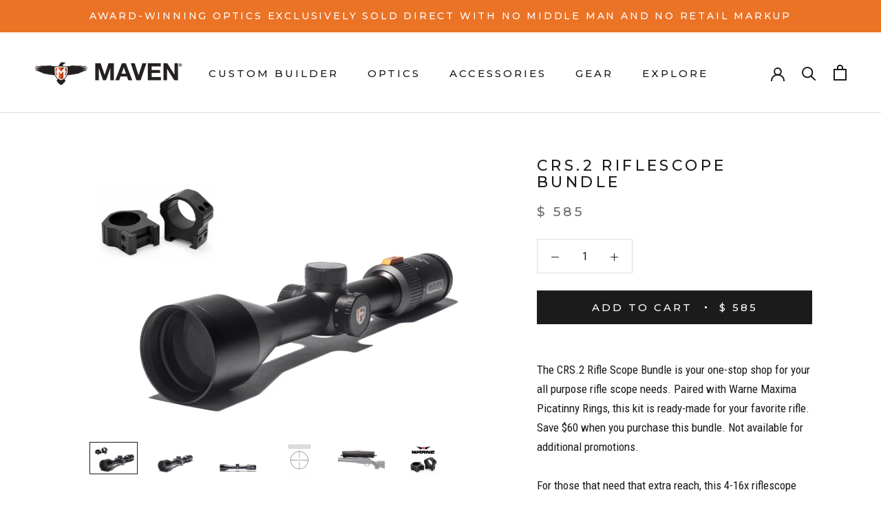

--- FILE ---
content_type: text/html; charset=utf-8
request_url: https://mavenbuilt.com/products/crs-2-riflescope-bundle
body_size: 44174
content:
<!doctype html>

<html class="no-js" lang="en">
  <head>
    <!-- Infinite Options by ShopPad -->
  <script>
    window.Shoppad = window.Shoppad || {},
    window.Shoppad.apps = window.Shoppad.apps || {},
    window.Shoppad.apps.infiniteoptions = window.Shoppad.apps.infiniteoptions || {},
    window.Shoppad.apps.infiniteoptions.validateType = 'overlay';
  </script>
    <script src="//cdn.datasteam.io/js/D2C26EE1342333.js" async defer></script>
    
    <script src="//d1liekpayvooaz.cloudfront.net/apps/customizery/customizery.js?shop=mavenbuilt.myshopify.com"></script>
    
    <!-- Google Tag Manager -->
    <script>(function(w,d,s,l,i){w[l]=w[l]||[];w[l].push({'gtm.start':
    new Date().getTime(),event:'gtm.js'});var f=d.getElementsByTagName(s)[0],
    j=d.createElement(s),dl=l!='dataLayer'?'&l='+l:'';j.async=true;j.src=
    'https://www.googletagmanager.com/gtm.js?id='+i+dl;f.parentNode.insertBefore(j,f);
    })(window,document,'script','dataLayer','GTM-5888QZ');</script>
    <!-- End Google Tag Manager -->
    
    <script async src="https://www.googletagmanager.com/gtag/js?id=AW-964455967"></script>
    <script>
      window.dataLayer = window.dataLayer || [];
      function gtag(){dataLayer.push(arguments);}
      gtag('js', new Date());

      gtag('config', 'AW-964455967');
    </script>
    

    <meta charset="utf-8"> 
    <meta http-equiv="X-UA-Compatible" content="IE=edge,chrome=1">
    <meta name="viewport" content="width=device-width, initial-scale=1.0, height=device-height, minimum-scale=1.0, user-scalable=0">
    <meta name="theme-color" content="">

    <title>
      CRS.2 Riflescope Bundle &ndash; Maven Outdoor Equipment Company
    </title><meta name="description" content="Buy Maven Outdoor Equipment Company RS.2 Riflescopes. Our RS Series Riflescopes stack up with the most celebrated and expensive scopes in the world…bar none."><link rel="canonical" href="https://mavenbuilt.com/products/crs-2-riflescope-bundle"><link rel="shortcut icon" href="//mavenbuilt.com/cdn/shop/files/favicon_48x48.png?v=1613708743" type="image/png"><meta property="og:type" content="product">
  <meta property="og:title" content="CRS.2 Riflescope Bundle"><meta property="og:image" content="http://mavenbuilt.com/cdn/shop/products/CRS2_Bundle_d1b2fcc9-5470-4a24-9b4a-6a9a7b4df191_grande.jpg?v=1641399237">
    <meta property="og:image:secure_url" content="https://mavenbuilt.com/cdn/shop/products/CRS2_Bundle_d1b2fcc9-5470-4a24-9b4a-6a9a7b4df191_grande.jpg?v=1641399237"><meta property="og:image" content="http://mavenbuilt.com/cdn/shop/products/CRS2_01_96d91e2e-3388-4e46-ae6d-39f03781cfcd_grande.jpg?v=1641399231">
    <meta property="og:image:secure_url" content="https://mavenbuilt.com/cdn/shop/products/CRS2_01_96d91e2e-3388-4e46-ae6d-39f03781cfcd_grande.jpg?v=1641399231"><meta property="og:image" content="http://mavenbuilt.com/cdn/shop/products/CRS2_02_fe7c1f55-f29f-4f99-be74-ca99451485db_grande.jpg?v=1641399231">
    <meta property="og:image:secure_url" content="https://mavenbuilt.com/cdn/shop/products/CRS2_02_fe7c1f55-f29f-4f99-be74-ca99451485db_grande.jpg?v=1641399231"><meta property="product:price:amount" content="585.00">
  <meta property="product:price:currency" content="USD"><meta property="og:description" content="Buy Maven Outdoor Equipment Company RS.2 Riflescopes. Our RS Series Riflescopes stack up with the most celebrated and expensive scopes in the world…bar none."><meta property="og:url" content="https://mavenbuilt.com/products/crs-2-riflescope-bundle">
<meta property="og:site_name" content="Maven Outdoor Equipment Company"><meta name="twitter:card" content="summary"><meta name="twitter:title" content="CRS.2 Riflescope Bundle">
  <meta name="twitter:description" content="The CRS.2 Rifle Scope Bundle is your one-stop shop for your all purpose rifle scope needs. Paired with Warne Maxima Picatinny Rings, this kit is ready-made for your favorite rifle. Save $60 when you purchase this bundle. Not available for additional promotions.For those that need that extra reach, this 4-16x riflescope features a side parallax adjustment, a compact tube base, and a larger 44mm objective to grab every ounce of critical light. Featuring our award-winning C Series glass, the CRS.2 offers an exceptionally clear, bright, and high contrast image with excellent color fidelity. This scope delivers high performance in a more compact configuration and easily fits the bill for eastern and western big game hunting scenarios where higher magnification is needed.Bundle includes: -CRS.2 Riflescope (with neoprene cover)($575)-Warne Maxima Picatinny Rings - 1&quot; Medium ($70) Learn more about the CRS.2 RiflescopeNote: International orders may have restrictions or take additional processing time. Contact us if">
  <meta name="twitter:image" content="https://mavenbuilt.com/cdn/shop/products/CRS2_Bundle_d1b2fcc9-5470-4a24-9b4a-6a9a7b4df191_600x600_crop_center.jpg?v=1641399237">

    <script>window.performance && window.performance.mark && window.performance.mark('shopify.content_for_header.start');</script><meta id="shopify-digital-wallet" name="shopify-digital-wallet" content="/4947185/digital_wallets/dialog">
<meta name="shopify-checkout-api-token" content="46b11340e87e38ca2fc875e704f58124">
<link rel="alternate" hreflang="x-default" href="https://mavenbuilt.com/products/crs-2-riflescope-bundle">
<link rel="alternate" hreflang="en-CA" href="https://mavenbuilt.com/en-ca/products/crs-2-riflescope-bundle">
<link rel="alternate" hreflang="en-US" href="https://mavenbuilt.com/products/crs-2-riflescope-bundle">
<link rel="alternate" type="application/json+oembed" href="https://mavenbuilt.com/products/crs-2-riflescope-bundle.oembed">
<script async="async" src="/checkouts/internal/preloads.js?locale=en-US"></script>
<link rel="preconnect" href="https://shop.app" crossorigin="anonymous">
<script async="async" src="https://shop.app/checkouts/internal/preloads.js?locale=en-US&shop_id=4947185" crossorigin="anonymous"></script>
<script id="apple-pay-shop-capabilities" type="application/json">{"shopId":4947185,"countryCode":"US","currencyCode":"USD","merchantCapabilities":["supports3DS"],"merchantId":"gid:\/\/shopify\/Shop\/4947185","merchantName":"Maven Outdoor Equipment Company","requiredBillingContactFields":["postalAddress","email","phone"],"requiredShippingContactFields":["postalAddress","email","phone"],"shippingType":"shipping","supportedNetworks":["visa","masterCard","amex","discover","elo","jcb"],"total":{"type":"pending","label":"Maven Outdoor Equipment Company","amount":"1.00"},"shopifyPaymentsEnabled":true,"supportsSubscriptions":true}</script>
<script id="shopify-features" type="application/json">{"accessToken":"46b11340e87e38ca2fc875e704f58124","betas":["rich-media-storefront-analytics"],"domain":"mavenbuilt.com","predictiveSearch":true,"shopId":4947185,"locale":"en"}</script>
<script>var Shopify = Shopify || {};
Shopify.shop = "mavenbuilt.myshopify.com";
Shopify.locale = "en";
Shopify.currency = {"active":"USD","rate":"1.0"};
Shopify.country = "US";
Shopify.theme = {"name":"Main Prestige","id":180186874223,"schema_name":"Prestige","schema_version":"4.5.4","theme_store_id":855,"role":"main"};
Shopify.theme.handle = "null";
Shopify.theme.style = {"id":null,"handle":null};
Shopify.cdnHost = "mavenbuilt.com/cdn";
Shopify.routes = Shopify.routes || {};
Shopify.routes.root = "/";</script>
<script type="module">!function(o){(o.Shopify=o.Shopify||{}).modules=!0}(window);</script>
<script>!function(o){function n(){var o=[];function n(){o.push(Array.prototype.slice.apply(arguments))}return n.q=o,n}var t=o.Shopify=o.Shopify||{};t.loadFeatures=n(),t.autoloadFeatures=n()}(window);</script>
<script>
  window.ShopifyPay = window.ShopifyPay || {};
  window.ShopifyPay.apiHost = "shop.app\/pay";
  window.ShopifyPay.redirectState = null;
</script>
<script id="shop-js-analytics" type="application/json">{"pageType":"product"}</script>
<script defer="defer" async type="module" src="//mavenbuilt.com/cdn/shopifycloud/shop-js/modules/v2/client.init-shop-cart-sync_BdyHc3Nr.en.esm.js"></script>
<script defer="defer" async type="module" src="//mavenbuilt.com/cdn/shopifycloud/shop-js/modules/v2/chunk.common_Daul8nwZ.esm.js"></script>
<script type="module">
  await import("//mavenbuilt.com/cdn/shopifycloud/shop-js/modules/v2/client.init-shop-cart-sync_BdyHc3Nr.en.esm.js");
await import("//mavenbuilt.com/cdn/shopifycloud/shop-js/modules/v2/chunk.common_Daul8nwZ.esm.js");

  window.Shopify.SignInWithShop?.initShopCartSync?.({"fedCMEnabled":true,"windoidEnabled":true});

</script>
<script defer="defer" async type="module" src="//mavenbuilt.com/cdn/shopifycloud/shop-js/modules/v2/client.payment-terms_MV4M3zvL.en.esm.js"></script>
<script defer="defer" async type="module" src="//mavenbuilt.com/cdn/shopifycloud/shop-js/modules/v2/chunk.common_Daul8nwZ.esm.js"></script>
<script defer="defer" async type="module" src="//mavenbuilt.com/cdn/shopifycloud/shop-js/modules/v2/chunk.modal_CQq8HTM6.esm.js"></script>
<script type="module">
  await import("//mavenbuilt.com/cdn/shopifycloud/shop-js/modules/v2/client.payment-terms_MV4M3zvL.en.esm.js");
await import("//mavenbuilt.com/cdn/shopifycloud/shop-js/modules/v2/chunk.common_Daul8nwZ.esm.js");
await import("//mavenbuilt.com/cdn/shopifycloud/shop-js/modules/v2/chunk.modal_CQq8HTM6.esm.js");

  
</script>
<script>
  window.Shopify = window.Shopify || {};
  if (!window.Shopify.featureAssets) window.Shopify.featureAssets = {};
  window.Shopify.featureAssets['shop-js'] = {"shop-cart-sync":["modules/v2/client.shop-cart-sync_QYOiDySF.en.esm.js","modules/v2/chunk.common_Daul8nwZ.esm.js"],"init-fed-cm":["modules/v2/client.init-fed-cm_DchLp9rc.en.esm.js","modules/v2/chunk.common_Daul8nwZ.esm.js"],"shop-button":["modules/v2/client.shop-button_OV7bAJc5.en.esm.js","modules/v2/chunk.common_Daul8nwZ.esm.js"],"init-windoid":["modules/v2/client.init-windoid_DwxFKQ8e.en.esm.js","modules/v2/chunk.common_Daul8nwZ.esm.js"],"shop-cash-offers":["modules/v2/client.shop-cash-offers_DWtL6Bq3.en.esm.js","modules/v2/chunk.common_Daul8nwZ.esm.js","modules/v2/chunk.modal_CQq8HTM6.esm.js"],"shop-toast-manager":["modules/v2/client.shop-toast-manager_CX9r1SjA.en.esm.js","modules/v2/chunk.common_Daul8nwZ.esm.js"],"init-shop-email-lookup-coordinator":["modules/v2/client.init-shop-email-lookup-coordinator_UhKnw74l.en.esm.js","modules/v2/chunk.common_Daul8nwZ.esm.js"],"pay-button":["modules/v2/client.pay-button_DzxNnLDY.en.esm.js","modules/v2/chunk.common_Daul8nwZ.esm.js"],"avatar":["modules/v2/client.avatar_BTnouDA3.en.esm.js"],"init-shop-cart-sync":["modules/v2/client.init-shop-cart-sync_BdyHc3Nr.en.esm.js","modules/v2/chunk.common_Daul8nwZ.esm.js"],"shop-login-button":["modules/v2/client.shop-login-button_D8B466_1.en.esm.js","modules/v2/chunk.common_Daul8nwZ.esm.js","modules/v2/chunk.modal_CQq8HTM6.esm.js"],"init-customer-accounts-sign-up":["modules/v2/client.init-customer-accounts-sign-up_C8fpPm4i.en.esm.js","modules/v2/client.shop-login-button_D8B466_1.en.esm.js","modules/v2/chunk.common_Daul8nwZ.esm.js","modules/v2/chunk.modal_CQq8HTM6.esm.js"],"init-shop-for-new-customer-accounts":["modules/v2/client.init-shop-for-new-customer-accounts_CVTO0Ztu.en.esm.js","modules/v2/client.shop-login-button_D8B466_1.en.esm.js","modules/v2/chunk.common_Daul8nwZ.esm.js","modules/v2/chunk.modal_CQq8HTM6.esm.js"],"init-customer-accounts":["modules/v2/client.init-customer-accounts_dRgKMfrE.en.esm.js","modules/v2/client.shop-login-button_D8B466_1.en.esm.js","modules/v2/chunk.common_Daul8nwZ.esm.js","modules/v2/chunk.modal_CQq8HTM6.esm.js"],"shop-follow-button":["modules/v2/client.shop-follow-button_CkZpjEct.en.esm.js","modules/v2/chunk.common_Daul8nwZ.esm.js","modules/v2/chunk.modal_CQq8HTM6.esm.js"],"lead-capture":["modules/v2/client.lead-capture_BntHBhfp.en.esm.js","modules/v2/chunk.common_Daul8nwZ.esm.js","modules/v2/chunk.modal_CQq8HTM6.esm.js"],"checkout-modal":["modules/v2/client.checkout-modal_CfxcYbTm.en.esm.js","modules/v2/chunk.common_Daul8nwZ.esm.js","modules/v2/chunk.modal_CQq8HTM6.esm.js"],"shop-login":["modules/v2/client.shop-login_Da4GZ2H6.en.esm.js","modules/v2/chunk.common_Daul8nwZ.esm.js","modules/v2/chunk.modal_CQq8HTM6.esm.js"],"payment-terms":["modules/v2/client.payment-terms_MV4M3zvL.en.esm.js","modules/v2/chunk.common_Daul8nwZ.esm.js","modules/v2/chunk.modal_CQq8HTM6.esm.js"]};
</script>
<script>(function() {
  var isLoaded = false;
  function asyncLoad() {
    if (isLoaded) return;
    isLoaded = true;
    var urls = ["https:\/\/assets1.adroll.com\/shopify\/latest\/j\/shopify_rolling_bootstrap_v2.js?adroll_adv_id=2Z5VR4QTVBDBFDAY33G5MI\u0026adroll_pix_id=P74YVPWRUVDPNE4SWE6CNL\u0026shop=mavenbuilt.myshopify.com","\/\/d1liekpayvooaz.cloudfront.net\/apps\/customizery\/customizery.js?shop=mavenbuilt.myshopify.com","\/\/cdn.shopify.com\/s\/files\/1\/0875\/2064\/files\/easyslider-1.0.0.js?shop=mavenbuilt.myshopify.com","https:\/\/id-shop.govx.com\/app\/mavenbuilt.myshopify.com\/govx.js?shop=mavenbuilt.myshopify.com","https:\/\/cdn-bundler.nice-team.net\/app\/js\/bundler.js?shop=mavenbuilt.myshopify.com"];
    for (var i = 0; i < urls.length; i++) {
      var s = document.createElement('script');
      s.type = 'text/javascript';
      s.async = true;
      s.src = urls[i];
      var x = document.getElementsByTagName('script')[0];
      x.parentNode.insertBefore(s, x);
    }
  };
  if(window.attachEvent) {
    window.attachEvent('onload', asyncLoad);
  } else {
    window.addEventListener('load', asyncLoad, false);
  }
})();</script>
<script id="__st">var __st={"a":4947185,"offset":-25200,"reqid":"49c08047-8fbf-4a26-9ddd-8eafe38d915a-1768945912","pageurl":"mavenbuilt.com\/products\/crs-2-riflescope-bundle","u":"6535b7e718bd","p":"product","rtyp":"product","rid":7162299941035};</script>
<script>window.ShopifyPaypalV4VisibilityTracking = true;</script>
<script id="captcha-bootstrap">!function(){'use strict';const t='contact',e='account',n='new_comment',o=[[t,t],['blogs',n],['comments',n],[t,'customer']],c=[[e,'customer_login'],[e,'guest_login'],[e,'recover_customer_password'],[e,'create_customer']],r=t=>t.map((([t,e])=>`form[action*='/${t}']:not([data-nocaptcha='true']) input[name='form_type'][value='${e}']`)).join(','),a=t=>()=>t?[...document.querySelectorAll(t)].map((t=>t.form)):[];function s(){const t=[...o],e=r(t);return a(e)}const i='password',u='form_key',d=['recaptcha-v3-token','g-recaptcha-response','h-captcha-response',i],f=()=>{try{return window.sessionStorage}catch{return}},m='__shopify_v',_=t=>t.elements[u];function p(t,e,n=!1){try{const o=window.sessionStorage,c=JSON.parse(o.getItem(e)),{data:r}=function(t){const{data:e,action:n}=t;return t[m]||n?{data:e,action:n}:{data:t,action:n}}(c);for(const[e,n]of Object.entries(r))t.elements[e]&&(t.elements[e].value=n);n&&o.removeItem(e)}catch(o){console.error('form repopulation failed',{error:o})}}const l='form_type',E='cptcha';function T(t){t.dataset[E]=!0}const w=window,h=w.document,L='Shopify',v='ce_forms',y='captcha';let A=!1;((t,e)=>{const n=(g='f06e6c50-85a8-45c8-87d0-21a2b65856fe',I='https://cdn.shopify.com/shopifycloud/storefront-forms-hcaptcha/ce_storefront_forms_captcha_hcaptcha.v1.5.2.iife.js',D={infoText:'Protected by hCaptcha',privacyText:'Privacy',termsText:'Terms'},(t,e,n)=>{const o=w[L][v],c=o.bindForm;if(c)return c(t,g,e,D).then(n);var r;o.q.push([[t,g,e,D],n]),r=I,A||(h.body.append(Object.assign(h.createElement('script'),{id:'captcha-provider',async:!0,src:r})),A=!0)});var g,I,D;w[L]=w[L]||{},w[L][v]=w[L][v]||{},w[L][v].q=[],w[L][y]=w[L][y]||{},w[L][y].protect=function(t,e){n(t,void 0,e),T(t)},Object.freeze(w[L][y]),function(t,e,n,w,h,L){const[v,y,A,g]=function(t,e,n){const i=e?o:[],u=t?c:[],d=[...i,...u],f=r(d),m=r(i),_=r(d.filter((([t,e])=>n.includes(e))));return[a(f),a(m),a(_),s()]}(w,h,L),I=t=>{const e=t.target;return e instanceof HTMLFormElement?e:e&&e.form},D=t=>v().includes(t);t.addEventListener('submit',(t=>{const e=I(t);if(!e)return;const n=D(e)&&!e.dataset.hcaptchaBound&&!e.dataset.recaptchaBound,o=_(e),c=g().includes(e)&&(!o||!o.value);(n||c)&&t.preventDefault(),c&&!n&&(function(t){try{if(!f())return;!function(t){const e=f();if(!e)return;const n=_(t);if(!n)return;const o=n.value;o&&e.removeItem(o)}(t);const e=Array.from(Array(32),(()=>Math.random().toString(36)[2])).join('');!function(t,e){_(t)||t.append(Object.assign(document.createElement('input'),{type:'hidden',name:u})),t.elements[u].value=e}(t,e),function(t,e){const n=f();if(!n)return;const o=[...t.querySelectorAll(`input[type='${i}']`)].map((({name:t})=>t)),c=[...d,...o],r={};for(const[a,s]of new FormData(t).entries())c.includes(a)||(r[a]=s);n.setItem(e,JSON.stringify({[m]:1,action:t.action,data:r}))}(t,e)}catch(e){console.error('failed to persist form',e)}}(e),e.submit())}));const S=(t,e)=>{t&&!t.dataset[E]&&(n(t,e.some((e=>e===t))),T(t))};for(const o of['focusin','change'])t.addEventListener(o,(t=>{const e=I(t);D(e)&&S(e,y())}));const B=e.get('form_key'),M=e.get(l),P=B&&M;t.addEventListener('DOMContentLoaded',(()=>{const t=y();if(P)for(const e of t)e.elements[l].value===M&&p(e,B);[...new Set([...A(),...v().filter((t=>'true'===t.dataset.shopifyCaptcha))])].forEach((e=>S(e,t)))}))}(h,new URLSearchParams(w.location.search),n,t,e,['guest_login'])})(!0,!0)}();</script>
<script integrity="sha256-4kQ18oKyAcykRKYeNunJcIwy7WH5gtpwJnB7kiuLZ1E=" data-source-attribution="shopify.loadfeatures" defer="defer" src="//mavenbuilt.com/cdn/shopifycloud/storefront/assets/storefront/load_feature-a0a9edcb.js" crossorigin="anonymous"></script>
<script crossorigin="anonymous" defer="defer" src="//mavenbuilt.com/cdn/shopifycloud/storefront/assets/shopify_pay/storefront-65b4c6d7.js?v=20250812"></script>
<script data-source-attribution="shopify.dynamic_checkout.dynamic.init">var Shopify=Shopify||{};Shopify.PaymentButton=Shopify.PaymentButton||{isStorefrontPortableWallets:!0,init:function(){window.Shopify.PaymentButton.init=function(){};var t=document.createElement("script");t.src="https://mavenbuilt.com/cdn/shopifycloud/portable-wallets/latest/portable-wallets.en.js",t.type="module",document.head.appendChild(t)}};
</script>
<script data-source-attribution="shopify.dynamic_checkout.buyer_consent">
  function portableWalletsHideBuyerConsent(e){var t=document.getElementById("shopify-buyer-consent"),n=document.getElementById("shopify-subscription-policy-button");t&&n&&(t.classList.add("hidden"),t.setAttribute("aria-hidden","true"),n.removeEventListener("click",e))}function portableWalletsShowBuyerConsent(e){var t=document.getElementById("shopify-buyer-consent"),n=document.getElementById("shopify-subscription-policy-button");t&&n&&(t.classList.remove("hidden"),t.removeAttribute("aria-hidden"),n.addEventListener("click",e))}window.Shopify?.PaymentButton&&(window.Shopify.PaymentButton.hideBuyerConsent=portableWalletsHideBuyerConsent,window.Shopify.PaymentButton.showBuyerConsent=portableWalletsShowBuyerConsent);
</script>
<script data-source-attribution="shopify.dynamic_checkout.cart.bootstrap">document.addEventListener("DOMContentLoaded",(function(){function t(){return document.querySelector("shopify-accelerated-checkout-cart, shopify-accelerated-checkout")}if(t())Shopify.PaymentButton.init();else{new MutationObserver((function(e,n){t()&&(Shopify.PaymentButton.init(),n.disconnect())})).observe(document.body,{childList:!0,subtree:!0})}}));
</script>
<link id="shopify-accelerated-checkout-styles" rel="stylesheet" media="screen" href="https://mavenbuilt.com/cdn/shopifycloud/portable-wallets/latest/accelerated-checkout-backwards-compat.css" crossorigin="anonymous">
<style id="shopify-accelerated-checkout-cart">
        #shopify-buyer-consent {
  margin-top: 1em;
  display: inline-block;
  width: 100%;
}

#shopify-buyer-consent.hidden {
  display: none;
}

#shopify-subscription-policy-button {
  background: none;
  border: none;
  padding: 0;
  text-decoration: underline;
  font-size: inherit;
  cursor: pointer;
}

#shopify-subscription-policy-button::before {
  box-shadow: none;
}

      </style>

<script>window.performance && window.performance.mark && window.performance.mark('shopify.content_for_header.end');</script>
    <script type="text/javascript">
    var _iub = _iub || [];
    _iub.csConfiguration = {"askConsentAtCookiePolicyUpdate":true,"countryDetection":true,"enableFadp":true,"enableLgpd":true,"enableUspr":true,"gdprAppliesGlobally":false,"lang":"en","lgpdAppliesGlobally":false,"perPurposeConsent":true,"siteId":2774668,"usprPurposes":"s,sh,adv","cookiePolicyId":68715030, "banner":{ "acceptButtonColor":"#EB7326","acceptButtonDisplay":true,"backgroundColor":"#FFFFFF","closeButtonDisplay":false,"customizeButtonColor":"#EB7326","customizeButtonDisplay":true,"fontSizeBody":"12px","position":"float-bottom-center","rejectButtonColor":"#EB7326","rejectButtonDisplay":true,"textColor":"#000000","usesThirdParties":false }};
    <!-- code for Shopify (1 of 2) -->
    var onPreferenceFirstExpressedCallback = function(consent) {
        if (true == _iub.csConfiguration.perPurposeConsent) {
            consent.consent = Object.keys(consent.purposes).every(function(k) {
                return consent.purposes[k]
            });
        }
        window.Shopify.customerPrivacy.setTrackingConsent(consent.consent, function() {});
    }
    if (typeof _iub.csConfiguration.callback === 'object') {
        _iub.csConfiguration.callback.onPreferenceFirstExpressed = onPreferenceFirstExpressedCallback;
    } else {
        _iub.csConfiguration.callback = {
            onPreferenceFirstExpressed: onPreferenceFirstExpressedCallback
        };
    }
</script>
<script type="text/javascript" src="//cdn.iubenda.com/cs/iubenda_cs.js" charset="UTF-8" async></script>
<!-- code for Shopify (2 of 2) - Tracking API -->
<script type="text/javascript">
    window.Shopify.loadFeatures([{
            name: 'consent-tracking-api',
            version: '0.1',
        }, ],
        function(error) {
            if (error) {
                throw error;
            }
        });
</script>
    <script type="text/javascript" src="https://cs.iubenda.com/autoblocking/2774668.js"></script>
    <script type="text/javascript" src="//cdn.iubenda.com/cs/gpp/stub.js"></script>
    <script type="text/javascript" src="//cdn.iubenda.com/cs/iubenda_cs.js" charset="UTF-8" async></script>
    
      <link href="//mavenbuilt.com/cdn/shop/t/57/assets/maven-accessories-vendor.css?v=60210276354599747261757448940" rel="stylesheet" type="text/css" media="all" />
      <link href="//mavenbuilt.com/cdn/shop/t/57/assets/maven-accessories.css?v=81919227621659079191757448940" rel="stylesheet" type="text/css" media="all" />
    

    <link rel="stylesheet" href="//mavenbuilt.com/cdn/shop/t/57/assets/theme.scss.css?v=85597936613445132571762360392">

    <script>
      // This allows to expose several variables to the global scope, to be used in scripts
      window.theme = {
        template: "product",
        localeRootUrl: '',
        shopCurrency: "USD",
        moneyFormat: "$ {{amount}}",
        moneyWithCurrencyFormat: "$ {{amount}} USD",
        useNativeMultiCurrency: true,
        currencyConversionEnabled: false,
        currencyConversionMoneyFormat: "money_format",
        currencyConversionRoundAmounts: true,
        productImageSize: "natural",
        searchMode: "product,article",
        showPageTransition: true,
        showElementStaggering: true,
        showImageZooming: true
      };

      window.languages = {
        cartAddNote: "Add Order Note",
        cartEditNote: "Edit Order Note",
        productImageLoadingError: "This image could not be loaded. Please try to reload the page.",
        productFormAddToCart: "Add to cart",
        productFormUnavailable: "Not Offered",
        productFormSoldOut: "Sold Out",
        shippingEstimatorOneResult: "1 option available:",
        shippingEstimatorMoreResults: "{{count}} options available:",
        shippingEstimatorNoResults: "No shipping could be found"
      };

      window.lazySizesConfig = {
        loadHidden: false,
        hFac: 0.5,
        expFactor: 2,
        ricTimeout: 150,
        lazyClass: 'Image--lazyLoad',
        loadingClass: 'Image--lazyLoading',
        loadedClass: 'Image--lazyLoaded'
      };

      document.documentElement.className = document.documentElement.className.replace('no-js', 'js');
      document.documentElement.style.setProperty('--window-height', window.innerHeight + 'px');

      // We do a quick detection of some features (we could use Modernizr but for so little...)
      (function() {
        document.documentElement.className += ((window.CSS && window.CSS.supports('(position: sticky) or (position: -webkit-sticky)')) ? ' supports-sticky' : ' no-supports-sticky');
        document.documentElement.className += (window.matchMedia('(-moz-touch-enabled: 1), (hover: none)')).matches ? ' no-supports-hover' : ' supports-hover';
      }());

      (function () {
        window.onpageshow = function(event) {
          if (event.persisted) {
            window.location.reload();
          }
        };
      })();
    </script>

    <script src="//mavenbuilt.com/cdn/shop/t/57/assets/lazysizes.min.js?v=174358363404432586981757448940" async></script>

    
<script src="https://polyfill-fastly.net/v3/polyfill.min.js?unknown=polyfill&features=fetch,Element.prototype.closest,Element.prototype.remove,Element.prototype.classList,Array.prototype.includes,Array.prototype.fill,Object.assign,CustomEvent,IntersectionObserver,IntersectionObserverEntry,URL" defer></script>
    <script src="//mavenbuilt.com/cdn/shop/t/57/assets/libs.min.js?v=88466822118989791001757448940" defer></script>
    
    <script src="//mavenbuilt.com/cdn/shop/t/57/assets/theme.js?v=107448670226815509621757448940" defer></script>
    <script src="//mavenbuilt.com/cdn/shop/t/57/assets/custom.js?v=108438935895557109171757448940" defer></script>

    
  <script type="application/ld+json">
  {
    "@context": "http://schema.org",
    "@type": "Product",
    "offers": [{
          "@type": "Offer",
          "name": "Default Title",
          "availability":"https://schema.org/InStock",
          "price": 585.0,
          "priceCurrency": "USD",
          "priceValidUntil": "2026-01-30","sku": "BUND-CRS2CSHR-W","url": "/products/crs-2-riflescope-bundle/products/crs-2-riflescope-bundle?variant=41346940108971"
        }
],
    "brand": {
      "name": "Maven"
    },
    "name": "CRS.2 Riflescope Bundle",
    "description": " The CRS.2 Rifle Scope Bundle is your one-stop shop for your all purpose rifle scope needs. Paired with Warne Maxima Picatinny Rings, this kit is ready-made for your favorite rifle. Save $60 when you purchase this bundle. Not available for additional promotions.For those that need that extra reach, this 4-16x riflescope features a side parallax adjustment, a compact tube base, and a larger 44mm objective to grab every ounce of critical light. Featuring our award-winning C Series glass, the CRS.2 offers an exceptionally clear, bright, and high contrast image with excellent color fidelity. This scope delivers high performance in a more compact configuration and easily fits the bill for eastern and western big game hunting scenarios where higher magnification is needed.Bundle includes: -CRS.2 Riflescope (with neoprene cover)($575)-Warne Maxima Picatinny Rings - 1\" Medium ($70)\nLearn more about the CRS.2 RiflescopeNote: International orders may have restrictions or take additional processing time. Contact us if you have any questions or need additional information. ",
    "category": "In Stock",
    "url": "/products/crs-2-riflescope-bundle/products/crs-2-riflescope-bundle",
    "sku": "BUND-CRS2CSHR-W",
    "image": {
      "@type": "ImageObject",
      "url": "https://mavenbuilt.com/cdn/shop/products/CRS2_Bundle_d1b2fcc9-5470-4a24-9b4a-6a9a7b4df191_1024x.jpg?v=1641399237",
      "image": "https://mavenbuilt.com/cdn/shop/products/CRS2_Bundle_d1b2fcc9-5470-4a24-9b4a-6a9a7b4df191_1024x.jpg?v=1641399237",
      "name": "CRS.2 Riflescope Bundle",
      "width": "1024",
      "height": "1024"
    }
  }
  </script>



  <script type="application/ld+json">
  {
    "@context": "http://schema.org",
    "@type": "BreadcrumbList",
  "itemListElement": [{
      "@type": "ListItem",
      "position": 1,
      "name": "Translation missing: en.general.breadcrumb.home",
      "item": "https://mavenbuilt.com"
    },{
          "@type": "ListItem",
          "position": 2,
          "name": "CRS.2 Riflescope Bundle",
          "item": "https://mavenbuilt.com/products/crs-2-riflescope-bundle"
        }]
  }
  </script>

  <!-- BEGIN app block: shopify://apps/klaviyo-email-marketing-sms/blocks/klaviyo-onsite-embed/2632fe16-c075-4321-a88b-50b567f42507 -->












  <script async src="https://static.klaviyo.com/onsite/js/WZGSSt/klaviyo.js?company_id=WZGSSt"></script>
  <script>!function(){if(!window.klaviyo){window._klOnsite=window._klOnsite||[];try{window.klaviyo=new Proxy({},{get:function(n,i){return"push"===i?function(){var n;(n=window._klOnsite).push.apply(n,arguments)}:function(){for(var n=arguments.length,o=new Array(n),w=0;w<n;w++)o[w]=arguments[w];var t="function"==typeof o[o.length-1]?o.pop():void 0,e=new Promise((function(n){window._klOnsite.push([i].concat(o,[function(i){t&&t(i),n(i)}]))}));return e}}})}catch(n){window.klaviyo=window.klaviyo||[],window.klaviyo.push=function(){var n;(n=window._klOnsite).push.apply(n,arguments)}}}}();</script>

  
    <script id="viewed_product">
      if (item == null) {
        var _learnq = _learnq || [];

        var MetafieldReviews = null
        var MetafieldYotpoRating = null
        var MetafieldYotpoCount = null
        var MetafieldLooxRating = null
        var MetafieldLooxCount = null
        var okendoProduct = null
        var okendoProductReviewCount = null
        var okendoProductReviewAverageValue = null
        try {
          // The following fields are used for Customer Hub recently viewed in order to add reviews.
          // This information is not part of __kla_viewed. Instead, it is part of __kla_viewed_reviewed_items
          MetafieldReviews = {};
          MetafieldYotpoRating = null
          MetafieldYotpoCount = null
          MetafieldLooxRating = null
          MetafieldLooxCount = null

          okendoProduct = null
          // If the okendo metafield is not legacy, it will error, which then requires the new json formatted data
          if (okendoProduct && 'error' in okendoProduct) {
            okendoProduct = null
          }
          okendoProductReviewCount = okendoProduct ? okendoProduct.reviewCount : null
          okendoProductReviewAverageValue = okendoProduct ? okendoProduct.reviewAverageValue : null
        } catch (error) {
          console.error('Error in Klaviyo onsite reviews tracking:', error);
        }

        var item = {
          Name: "CRS.2 Riflescope Bundle",
          ProductID: 7162299941035,
          Categories: ["25 Louisiana Hunting Tax Free Weekend","All","CRS - Series","CRS Bundles","Optic \u0026 Accessory Bundles","Optics","Riflescopes","The Tax Holiday That Shall Not Be Named","Warnify - No Phone Skope"],
          ImageURL: "https://mavenbuilt.com/cdn/shop/products/CRS2_Bundle_d1b2fcc9-5470-4a24-9b4a-6a9a7b4df191_grande.jpg?v=1641399237",
          URL: "https://mavenbuilt.com/products/crs-2-riflescope-bundle",
          Brand: "Maven",
          Price: "$ 585.00",
          Value: "585.00",
          CompareAtPrice: "$ 585.00"
        };
        _learnq.push(['track', 'Viewed Product', item]);
        _learnq.push(['trackViewedItem', {
          Title: item.Name,
          ItemId: item.ProductID,
          Categories: item.Categories,
          ImageUrl: item.ImageURL,
          Url: item.URL,
          Metadata: {
            Brand: item.Brand,
            Price: item.Price,
            Value: item.Value,
            CompareAtPrice: item.CompareAtPrice
          },
          metafields:{
            reviews: MetafieldReviews,
            yotpo:{
              rating: MetafieldYotpoRating,
              count: MetafieldYotpoCount,
            },
            loox:{
              rating: MetafieldLooxRating,
              count: MetafieldLooxCount,
            },
            okendo: {
              rating: okendoProductReviewAverageValue,
              count: okendoProductReviewCount,
            }
          }
        }]);
      }
    </script>
  




  <script>
    window.klaviyoReviewsProductDesignMode = false
  </script>







<!-- END app block --><!-- BEGIN app block: shopify://apps/xo-insert-code/blocks/insert-code-header/72017b12-3679-442e-b23c-5c62460717f5 --><!-- XO-InsertCode Header -->


<!-- End: XO-InsertCode Header -->


<!-- END app block --><!-- BEGIN app block: shopify://apps/warnify-pro-warnings/blocks/main/b82106ea-6172-4ab0-814f-17df1cb2b18a --><!-- BEGIN app snippet: product -->
<script>    var Elspw = {        params: {            money_format: "$ {{amount}}",            cart: {                "total_price" : 0,                "attributes": {},                "items" : [                ]            }        }    };    Elspw.params.product = {        "id": 7162299941035,        "title": "CRS.2 Riflescope Bundle",        "handle": "crs-2-riflescope-bundle",        "tags": ["__tab1:crs-2-specifications","__tab2:crs-2-reticle-subtensions","hidden","maven-accessories-modal","scope"],        "variants":[{"id":41346940108971,"qty":8 === null ? 999 : 8,"title":"Default Title","policy":"deny"}],        "collection_ids":[638364123503,164402757710,303222784171,285045293227,163468542030,30481327,159737970766,638363009391,295834353835]    };</script><!-- END app snippet --><!-- BEGIN app snippet: settings -->
  <script>    (function(){      Elspw.loadScript=function(a,b){var c=document.createElement("script");c.type="text/javascript",c.readyState?c.onreadystatechange=function(){"loaded"!=c.readyState&&"complete"!=c.readyState||(c.onreadystatechange=null,b())}:c.onload=function(){b()},c.src=a,document.getElementsByTagName("head")[0].appendChild(c)};      Elspw.config= {"enabled":true,"grid_enabled":1,"button":"form[action*=\"/cart/add\"] [type=submit], form[action*=\"/cart/add\"] .add_to_cart, form[action*=\"/cart/add\"] .shopify-payment-button__button, form[action*=\"/cart/add\"] .shopify-payment-button__more-options","css":"Strong {     text-transform: uppercase;     font-size: 20px;     letter-spacing: .2em;     font-family: Montserrat, sans-serif;     font-weight: 500;     font-style: normal; }  warning_body {     font-size: 14px; }  .remodal-cancel, .remodal-confirm {     font: unset !important;     display: inline-block;     min-width: 110px;     padding: 14px 28px !important;     -webkit-transition: background .2s;     transition: background .2s;     text-align: center;     vertical-align: middle;     font-family: 'Montserrat', sans-serif !important;     text-transform: uppercase;     letter-spacing: .2em; }  .elspw-modal[data-id=\"24625\"] .remodal-cancel {     font-size: 15px !important;     padding: 14px 28px !important; }  .elspw-modal[data-id=\"24625\"] .remodal-confirm {     font-size: 15px !important;     padding: 14px 28px !important; }","tag":"Els PW","alerts":[{"id":24625,"shop_id":14748,"enabled":1,"name":"International Customers","settings":{"checkout_allowed":true,"line_item_property":"*Customer Has Acknowledged International Order Warnings"},"design_settings":"{\"cancelBtn\":{\"backgroundColor\":\"#000000\",\"borderColor\":\"#000000\",\"fontSize\":10,\"borderWidth\":0},\"confirmBtn\":{\"backgroundColor\":\"#000000\",\"borderColor\":\"#000000\",\"fontSize\":10},\"icon_path\":\"https:\\/\\/cdn.shopify.com\\/s\\/files\\/1\\/0494\\/7185\\/files\\/Warning2.png?v=1691693584\"}","checkout_settings":"","message":"<p class=\"warning_body\"><strong>Warning to International Customers</strong><br /><br />For International orders - VAT, Import duties, or any destination fees are the responsibility of the customer and are not included in the price. Also, due to global service issues we are not able to offer postal shipping, all International orders will be shipped via UPS.</p>","based_on":"collections","one_time":0,"geo_enabled":1,"geo":{"disabled_for":1,"countries":["US","CA"]},"created_at":"2023-08-10T16:47:44.000000Z","updated_at":"2023-08-11T17:34:15.000000Z","collection_ids":[295834353835],"tag":"Els PW 24625"},{"id":24628,"shop_id":14748,"enabled":1,"name":"International Phone Skope","settings":{"checkout_allowed":true,"line_item_property":"*Customer Has Acknowledged International Phone Skope Warnings"},"design_settings":"{\"cancelBtn\":{\"backgroundColor\":\"#000000\",\"borderColor\":\"#000000\",\"fontSize\":10},\"confirmBtn\":{\"backgroundColor\":\"#000000\",\"borderColor\":\"#000000\",\"fontSize\":10},\"icon_path\":\"https:\\/\\/cdn.shopify.com\\/s\\/files\\/1\\/0494\\/7185\\/files\\/Warning2.png?v=1691693584\"}","checkout_settings":"","message":"<p class=\"warning_body\"><strong>Warning to International Customers</strong><br /><br />For International orders - VAT, Import duties, or any destination fees are the responsibility of the customer and are not included in the price. Also, due to global service issues we are not able to offer postal shipping, all International orders will be shipped via UPS.</p>\n<p class=\"warning_body\"><strong>Warning Phone Skope Gift Card</strong><br /><br />{{product.title}} may include a redeemable gift card, which will be fulfilled by Phone Skope. Phone Skope currently does not ship internationally. If you have chosen an option with a gift card it will not be able to be redeemed in your country. We apologize for the inconvenience.</p>","based_on":"products","one_time":0,"geo_enabled":1,"geo":{"disabled_for":1,"countries":["US"]},"created_at":"2023-08-10T19:21:54.000000Z","updated_at":"2023-08-16T17:40:33.000000Z","tag":"Els PW 24628"},{"id":24650,"shop_id":14748,"enabled":1,"name":"Canadian Riflescopes","settings":{"checkout_allowed":true,"line_item_property":"*Customer Has Acknowledged International Order Warnings"},"design_settings":"{\"cancelBtn\":{\"fontSize\":10,\"backgroundColor\":\"#000000\",\"borderColor\":\"#000000\"},\"confirmBtn\":{\"fontSize\":10,\"backgroundColor\":\"#000000\",\"borderColor\":\"#000000\"},\"icon_path\":\"https:\\/\\/cdn.shopify.com\\/s\\/files\\/1\\/0494\\/7185\\/files\\/Warning2.png?v=1691693584\"}","checkout_settings":"","message":"<p class=\"warning_body\"><strong>Warning to International Customers</strong><br /><br />For International orders - VAT, Import duties, or any destination fees are the responsibility of the customer and are not included in the price. Also, due to global service issues we are not able to offer postal shipping, all International orders will be shipped via UPS.</p>\n<p class=\"warning_body\"><strong>Canadian Riflescope Warning</strong><br /><br />When ordering a riflescope that is shipping to Canada we are required to obtain an International Import Certificate. This is a two-step process that takes approximately 4 weeks to complete. Instructions will be sent via email upon purchase. If you have any questions open a chat window or call 800.307.1109 to talk to customer service.</p>","based_on":"collections","one_time":0,"geo_enabled":1,"geo":{"countries":["CA"]},"created_at":"2023-08-11T16:46:27.000000Z","updated_at":"2023-08-16T17:40:42.000000Z","collection_ids":[159737970766],"tag":"Els PW 24650"},{"id":24651,"shop_id":14748,"enabled":1,"name":"Canadian International","settings":{"checkout_allowed":true,"line_item_property":"*Customer Has Acknowledged International Order Warnings"},"design_settings":"{\"cancelBtn\":{\"fontSize\":10,\"backgroundColor\":\"#000000\",\"borderColor\":\"#000000\"},\"confirmBtn\":{\"fontSize\":10,\"backgroundColor\":\"#000000\",\"borderColor\":\"#000000\"},\"icon_path\":\"https:\\/\\/cdn.shopify.com\\/s\\/files\\/1\\/0494\\/7185\\/files\\/Warning2.png?v=1691693584\"}","checkout_settings":"","message":"<p class=\"warning_body\"><strong>Warning to International Customers</strong><br /><br />For International orders - VAT, Import duties, or any destination fees are the responsibility of the customer and are not included in the price. Also, due to global service issues we are not able to offer postal shipping, all International orders will be shipped via UPS.</p>","based_on":"collections","one_time":0,"geo_enabled":1,"geo":{"countries":["CA"]},"created_at":"2023-08-11T16:51:10.000000Z","updated_at":"2023-08-16T17:40:49.000000Z","collection_ids":[295834419371],"tag":"Els PW 24651"}],"cdn":"https://s3.amazonaws.com/els-apps/product-warnings/","theme_app_extensions_enabled":1} ;    })(Elspw)  </script>  <script defer src="https://cdn.shopify.com/extensions/019b92bb-38ba-793e-9baf-3c5308a58e87/cli-20/assets/app.js"></script>

<script>
  Elspw.params.elsGeoScriptPath = "https://cdn.shopify.com/extensions/019b92bb-38ba-793e-9baf-3c5308a58e87/cli-20/assets/els.geo.js";
  Elspw.params.remodalScriptPath = "https://cdn.shopify.com/extensions/019b92bb-38ba-793e-9baf-3c5308a58e87/cli-20/assets/remodal.js";
  Elspw.params.cssPath = "https://cdn.shopify.com/extensions/019b92bb-38ba-793e-9baf-3c5308a58e87/cli-20/assets/app.css";
</script><!-- END app snippet --><!-- BEGIN app snippet: elspw-jsons -->



  <script type="application/json" id="elspw-product">
    
          {        "id": 7162299941035,        "title": "CRS.2 Riflescope Bundle",        "handle": "crs-2-riflescope-bundle",        "tags": ["__tab1:crs-2-specifications","__tab2:crs-2-reticle-subtensions","hidden","maven-accessories-modal","scope"],        "variants":[{"id":41346940108971,"qty":8,"title":"Default Title","policy":"deny"}],        "collection_ids":[638364123503,164402757710,303222784171,285045293227,163468542030,30481327,159737970766,638363009391,295834353835]      }    
  </script>



<!-- END app snippet -->


<!-- END app block --><!-- BEGIN app block: shopify://apps/variant-image-wizard-swatch/blocks/app-embed/66205c03-f474-4e2c-b275-0a2806eeac16 -->

<script>
  if (typeof __productWizRio !== 'undefined') {
    throw new Error('Rio code has already been instantiated!');
  }
  var __productWizRioProduct = {"id":7162299941035,"title":"CRS.2 Riflescope Bundle","handle":"crs-2-riflescope-bundle","description":"\u003cp\u003e\u003cspan style=\"color: #ff0303;\"\u003e \u003c\/span\u003e\u003cspan style=\"font-weight: 400;\"\u003e\u003cspan data-mce-fragment=\"1\"\u003e\u003cmeta charset=\"utf-8\"\u003eThe CRS.2 Rifle Scope Bundle is your one-stop shop for your all purpose rifle scope needs. Paired with Warne Maxima Picatinny Rings, this kit is ready-made for your favorite rifle. Save $60 when you purchase this bundle. Not available for additional promotions.\u003cbr\u003e\u003cbr\u003e\u003c\/span\u003e\u003c\/span\u003e\u003cmeta charset=\"utf-8\"\u003e\u003cspan data-mce-fragment=\"1\"\u003eFor those that need that extra reach, this 4-16x riflescope features a side parallax adjustment, a compact tube base, and a larger 44mm objective to grab every ounce of critical light. \u003c\/span\u003e\u003cmeta charset=\"UTF-8\"\u003e\u003cspan data-mce-fragment=\"1\"\u003eFeaturing our award-winning C Series glass, the CRS.2 offers an exceptionally clear, bright, and high contrast image with excellent color fidelity. \u003cmeta charset=\"utf-8\"\u003eThis scope delivers high performance in a more compact configuration and easily fits the bill for eastern and western big game hunting scenarios where higher magnification is needed.\u003c\/span\u003e\u003cbr\u003e\u003cspan\u003e\u003cbr\u003e\u003c\/span\u003e\u003cspan\u003eBundle includes: \u003cbr\u003e\u003c\/span\u003e\u003cspan\u003e-CRS.2 Riflescope (with\u003c\/span\u003e\u003cspan\u003e neoprene cover\u003c\/span\u003e\u003cspan\u003e)($575)\u003c\/span\u003e\u003cbr\u003e-Warne Maxima Picatinny Rings \u003cmeta charset=\"utf-8\"\u003e\u003cspan data-mce-fragment=\"1\"\u003e- 1\" Medium \u003c\/span\u003e($70)\u003c\/p\u003e\n\u003cp\u003e\u003ca href=\"https:\/\/mavenbuilt.com\/products\/crs-2-4-16x44-sfp\"\u003eLearn more about the CRS.2 Riflescope\u003c\/a\u003e\u003ca href=\"https:\/\/mavenbuilt.com\/collections\/riflescopes\/products\/rs-3-riflescope-5-30x50\"\u003e\u003cbr\u003e\u003cbr\u003e\u003c\/a\u003e\u003cmeta charset=\"utf-8\"\u003e\u003cem\u003eNote: International orders may have restrictions or take additional processing time.\u003cspan\u003e \u003c\/span\u003e\u003c\/em\u003e\u003cem\u003e\u003c\/em\u003e\u003cem\u003e\u003ca href=\"https:\/\/mavenbuilt.com\/pages\/contact-us\"\u003eContact us\u003c\/a\u003e if you have any questions or need additional information. \u003c\/em\u003e\u003c\/p\u003e","published_at":"2022-01-05T08:10:44-07:00","created_at":"2021-12-30T12:47:26-07:00","vendor":"Maven","type":"In Stock","tags":["__tab1:crs-2-specifications","__tab2:crs-2-reticle-subtensions","hidden","maven-accessories-modal","scope"],"price":58500,"price_min":58500,"price_max":58500,"available":true,"price_varies":false,"compare_at_price":58500,"compare_at_price_min":58500,"compare_at_price_max":58500,"compare_at_price_varies":false,"variants":[{"id":41346940108971,"title":"Default Title","option1":"Default Title","option2":null,"option3":null,"sku":"BUND-CRS2CSHR-W","requires_shipping":true,"taxable":true,"featured_image":null,"available":true,"name":"CRS.2 Riflescope Bundle","public_title":null,"options":["Default Title"],"price":58500,"weight":1134,"compare_at_price":58500,"inventory_quantity":8,"inventory_management":"shopify","inventory_policy":"deny","barcode":"","requires_selling_plan":false,"selling_plan_allocations":[],"quantity_rule":{"min":1,"max":null,"increment":1}}],"images":["\/\/mavenbuilt.com\/cdn\/shop\/products\/CRS2_Bundle_d1b2fcc9-5470-4a24-9b4a-6a9a7b4df191.jpg?v=1641399237","\/\/mavenbuilt.com\/cdn\/shop\/products\/CRS2_01_96d91e2e-3388-4e46-ae6d-39f03781cfcd.jpg?v=1641399231","\/\/mavenbuilt.com\/cdn\/shop\/products\/CRS2_02_fe7c1f55-f29f-4f99-be74-ca99451485db.jpg?v=1641399231","\/\/mavenbuilt.com\/cdn\/shop\/files\/CRS.2_CSHR-W_MOA_b4eabb4c-06fb-40a0-b587-ba5829332ca9.png?v=1738255068","\/\/mavenbuilt.com\/cdn\/shop\/products\/RS_Neoprene_Cover_02_1800x1200_bd1d7bf2-61d5-46b7-b7d4-8455954f4d8e.jpg?v=1762286497","\/\/mavenbuilt.com\/cdn\/shop\/products\/Warne_Maxima_With_Logo_abd2cc5a-2777-48b1-8f53-0b88d5802cb8.jpg?v=1762286497"],"featured_image":"\/\/mavenbuilt.com\/cdn\/shop\/products\/CRS2_Bundle_d1b2fcc9-5470-4a24-9b4a-6a9a7b4df191.jpg?v=1641399237","options":["Title"],"media":[{"alt":null,"id":23713496760491,"position":1,"preview_image":{"aspect_ratio":1.5,"height":2000,"width":3000,"src":"\/\/mavenbuilt.com\/cdn\/shop\/products\/CRS2_Bundle_d1b2fcc9-5470-4a24-9b4a-6a9a7b4df191.jpg?v=1641399237"},"aspect_ratio":1.5,"height":2000,"media_type":"image","src":"\/\/mavenbuilt.com\/cdn\/shop\/products\/CRS2_Bundle_d1b2fcc9-5470-4a24-9b4a-6a9a7b4df191.jpg?v=1641399237","width":3000},{"alt":null,"id":23641900810411,"position":2,"preview_image":{"aspect_ratio":1.502,"height":1998,"width":3000,"src":"\/\/mavenbuilt.com\/cdn\/shop\/products\/CRS2_01_96d91e2e-3388-4e46-ae6d-39f03781cfcd.jpg?v=1641399231"},"aspect_ratio":1.502,"height":1998,"media_type":"image","src":"\/\/mavenbuilt.com\/cdn\/shop\/products\/CRS2_01_96d91e2e-3388-4e46-ae6d-39f03781cfcd.jpg?v=1641399231","width":3000},{"alt":null,"id":23641900843179,"position":3,"preview_image":{"aspect_ratio":1.499,"height":2001,"width":3000,"src":"\/\/mavenbuilt.com\/cdn\/shop\/products\/CRS2_02_fe7c1f55-f29f-4f99-be74-ca99451485db.jpg?v=1641399231"},"aspect_ratio":1.499,"height":2001,"media_type":"image","src":"\/\/mavenbuilt.com\/cdn\/shop\/products\/CRS2_02_fe7c1f55-f29f-4f99-be74-ca99451485db.jpg?v=1641399231","width":3000},{"alt":null,"id":51570706612591,"position":4,"preview_image":{"aspect_ratio":1.5,"height":2000,"width":3000,"src":"\/\/mavenbuilt.com\/cdn\/shop\/files\/CRS.2_CSHR-W_MOA_b4eabb4c-06fb-40a0-b587-ba5829332ca9.png?v=1738255068"},"aspect_ratio":1.5,"height":2000,"media_type":"image","src":"\/\/mavenbuilt.com\/cdn\/shop\/files\/CRS.2_CSHR-W_MOA_b4eabb4c-06fb-40a0-b587-ba5829332ca9.png?v=1738255068","width":3000},{"alt":null,"id":23641900941483,"position":5,"preview_image":{"aspect_ratio":1.5,"height":1200,"width":1800,"src":"\/\/mavenbuilt.com\/cdn\/shop\/products\/RS_Neoprene_Cover_02_1800x1200_bd1d7bf2-61d5-46b7-b7d4-8455954f4d8e.jpg?v=1762286497"},"aspect_ratio":1.5,"height":1200,"media_type":"image","src":"\/\/mavenbuilt.com\/cdn\/shop\/products\/RS_Neoprene_Cover_02_1800x1200_bd1d7bf2-61d5-46b7-b7d4-8455954f4d8e.jpg?v=1762286497","width":1800},{"alt":null,"id":23713530413227,"position":6,"preview_image":{"aspect_ratio":1.501,"height":1152,"width":1729,"src":"\/\/mavenbuilt.com\/cdn\/shop\/products\/Warne_Maxima_With_Logo_abd2cc5a-2777-48b1-8f53-0b88d5802cb8.jpg?v=1762286497"},"aspect_ratio":1.501,"height":1152,"media_type":"image","src":"\/\/mavenbuilt.com\/cdn\/shop\/products\/Warne_Maxima_With_Logo_abd2cc5a-2777-48b1-8f53-0b88d5802cb8.jpg?v=1762286497","width":1729}],"requires_selling_plan":false,"selling_plan_groups":[],"content":"\u003cp\u003e\u003cspan style=\"color: #ff0303;\"\u003e \u003c\/span\u003e\u003cspan style=\"font-weight: 400;\"\u003e\u003cspan data-mce-fragment=\"1\"\u003e\u003cmeta charset=\"utf-8\"\u003eThe CRS.2 Rifle Scope Bundle is your one-stop shop for your all purpose rifle scope needs. Paired with Warne Maxima Picatinny Rings, this kit is ready-made for your favorite rifle. Save $60 when you purchase this bundle. Not available for additional promotions.\u003cbr\u003e\u003cbr\u003e\u003c\/span\u003e\u003c\/span\u003e\u003cmeta charset=\"utf-8\"\u003e\u003cspan data-mce-fragment=\"1\"\u003eFor those that need that extra reach, this 4-16x riflescope features a side parallax adjustment, a compact tube base, and a larger 44mm objective to grab every ounce of critical light. \u003c\/span\u003e\u003cmeta charset=\"UTF-8\"\u003e\u003cspan data-mce-fragment=\"1\"\u003eFeaturing our award-winning C Series glass, the CRS.2 offers an exceptionally clear, bright, and high contrast image with excellent color fidelity. \u003cmeta charset=\"utf-8\"\u003eThis scope delivers high performance in a more compact configuration and easily fits the bill for eastern and western big game hunting scenarios where higher magnification is needed.\u003c\/span\u003e\u003cbr\u003e\u003cspan\u003e\u003cbr\u003e\u003c\/span\u003e\u003cspan\u003eBundle includes: \u003cbr\u003e\u003c\/span\u003e\u003cspan\u003e-CRS.2 Riflescope (with\u003c\/span\u003e\u003cspan\u003e neoprene cover\u003c\/span\u003e\u003cspan\u003e)($575)\u003c\/span\u003e\u003cbr\u003e-Warne Maxima Picatinny Rings \u003cmeta charset=\"utf-8\"\u003e\u003cspan data-mce-fragment=\"1\"\u003e- 1\" Medium \u003c\/span\u003e($70)\u003c\/p\u003e\n\u003cp\u003e\u003ca href=\"https:\/\/mavenbuilt.com\/products\/crs-2-4-16x44-sfp\"\u003eLearn more about the CRS.2 Riflescope\u003c\/a\u003e\u003ca href=\"https:\/\/mavenbuilt.com\/collections\/riflescopes\/products\/rs-3-riflescope-5-30x50\"\u003e\u003cbr\u003e\u003cbr\u003e\u003c\/a\u003e\u003cmeta charset=\"utf-8\"\u003e\u003cem\u003eNote: International orders may have restrictions or take additional processing time.\u003cspan\u003e \u003c\/span\u003e\u003c\/em\u003e\u003cem\u003e\u003c\/em\u003e\u003cem\u003e\u003ca href=\"https:\/\/mavenbuilt.com\/pages\/contact-us\"\u003eContact us\u003c\/a\u003e if you have any questions or need additional information. \u003c\/em\u003e\u003c\/p\u003e"};
  if (typeof __productWizRioProduct === 'object' && __productWizRioProduct !== null) {
    __productWizRioProduct.options = [{"name":"Title","position":1,"values":["Default Title"]}];
  }
  
  var __productWizRioGzipDecoder=(()=>{var N=Object.defineProperty;var Ar=Object.getOwnPropertyDescriptor;var Mr=Object.getOwnPropertyNames;var Sr=Object.prototype.hasOwnProperty;var Ur=(r,n)=>{for(var t in n)N(r,t,{get:n[t],enumerable:!0})},Fr=(r,n,t,e)=>{if(n&&typeof n=="object"||typeof n=="function")for(let i of Mr(n))!Sr.call(r,i)&&i!==t&&N(r,i,{get:()=>n[i],enumerable:!(e=Ar(n,i))||e.enumerable});return r};var Cr=r=>Fr(N({},"__esModule",{value:!0}),r);var Jr={};Ur(Jr,{U8fromBase64:()=>pr,decodeGzippedJson:()=>gr});var f=Uint8Array,S=Uint16Array,Dr=Int32Array,ir=new f([0,0,0,0,0,0,0,0,1,1,1,1,2,2,2,2,3,3,3,3,4,4,4,4,5,5,5,5,0,0,0,0]),ar=new f([0,0,0,0,1,1,2,2,3,3,4,4,5,5,6,6,7,7,8,8,9,9,10,10,11,11,12,12,13,13,0,0]),Tr=new f([16,17,18,0,8,7,9,6,10,5,11,4,12,3,13,2,14,1,15]),or=function(r,n){for(var t=new S(31),e=0;e<31;++e)t[e]=n+=1<<r[e-1];for(var i=new Dr(t[30]),e=1;e<30;++e)for(var l=t[e];l<t[e+1];++l)i[l]=l-t[e]<<5|e;return{b:t,r:i}},sr=or(ir,2),fr=sr.b,Ir=sr.r;fr[28]=258,Ir[258]=28;var hr=or(ar,0),Zr=hr.b,jr=hr.r,k=new S(32768);for(o=0;o<32768;++o)g=(o&43690)>>1|(o&21845)<<1,g=(g&52428)>>2|(g&13107)<<2,g=(g&61680)>>4|(g&3855)<<4,k[o]=((g&65280)>>8|(g&255)<<8)>>1;var g,o,I=function(r,n,t){for(var e=r.length,i=0,l=new S(n);i<e;++i)r[i]&&++l[r[i]-1];var y=new S(n);for(i=1;i<n;++i)y[i]=y[i-1]+l[i-1]<<1;var p;if(t){p=new S(1<<n);var z=15-n;for(i=0;i<e;++i)if(r[i])for(var U=i<<4|r[i],w=n-r[i],a=y[r[i]-1]++<<w,s=a|(1<<w)-1;a<=s;++a)p[k[a]>>z]=U}else for(p=new S(e),i=0;i<e;++i)r[i]&&(p[i]=k[y[r[i]-1]++]>>15-r[i]);return p},Z=new f(288);for(o=0;o<144;++o)Z[o]=8;var o;for(o=144;o<256;++o)Z[o]=9;var o;for(o=256;o<280;++o)Z[o]=7;var o;for(o=280;o<288;++o)Z[o]=8;var o,ur=new f(32);for(o=0;o<32;++o)ur[o]=5;var o;var Br=I(Z,9,1);var Er=I(ur,5,1),j=function(r){for(var n=r[0],t=1;t<r.length;++t)r[t]>n&&(n=r[t]);return n},v=function(r,n,t){var e=n/8|0;return(r[e]|r[e+1]<<8)>>(n&7)&t},R=function(r,n){var t=n/8|0;return(r[t]|r[t+1]<<8|r[t+2]<<16)>>(n&7)},Gr=function(r){return(r+7)/8|0},lr=function(r,n,t){return(n==null||n<0)&&(n=0),(t==null||t>r.length)&&(t=r.length),new f(r.subarray(n,t))};var Or=["unexpected EOF","invalid block type","invalid length/literal","invalid distance","stream finished","no stream handler",,"no callback","invalid UTF-8 data","extra field too long","date not in range 1980-2099","filename too long","stream finishing","invalid zip data"],u=function(r,n,t){var e=new Error(n||Or[r]);if(e.code=r,Error.captureStackTrace&&Error.captureStackTrace(e,u),!t)throw e;return e},qr=function(r,n,t,e){var i=r.length,l=e?e.length:0;if(!i||n.f&&!n.l)return t||new f(0);var y=!t,p=y||n.i!=2,z=n.i;y&&(t=new f(i*3));var U=function(nr){var tr=t.length;if(nr>tr){var er=new f(Math.max(tr*2,nr));er.set(t),t=er}},w=n.f||0,a=n.p||0,s=n.b||0,x=n.l,B=n.d,F=n.m,C=n.n,G=i*8;do{if(!x){w=v(r,a,1);var O=v(r,a+1,3);if(a+=3,O)if(O==1)x=Br,B=Er,F=9,C=5;else if(O==2){var L=v(r,a,31)+257,Y=v(r,a+10,15)+4,K=L+v(r,a+5,31)+1;a+=14;for(var D=new f(K),P=new f(19),h=0;h<Y;++h)P[Tr[h]]=v(r,a+h*3,7);a+=Y*3;for(var Q=j(P),yr=(1<<Q)-1,wr=I(P,Q,1),h=0;h<K;){var V=wr[v(r,a,yr)];a+=V&15;var c=V>>4;if(c<16)D[h++]=c;else{var A=0,E=0;for(c==16?(E=3+v(r,a,3),a+=2,A=D[h-1]):c==17?(E=3+v(r,a,7),a+=3):c==18&&(E=11+v(r,a,127),a+=7);E--;)D[h++]=A}}var X=D.subarray(0,L),m=D.subarray(L);F=j(X),C=j(m),x=I(X,F,1),B=I(m,C,1)}else u(1);else{var c=Gr(a)+4,q=r[c-4]|r[c-3]<<8,d=c+q;if(d>i){z&&u(0);break}p&&U(s+q),t.set(r.subarray(c,d),s),n.b=s+=q,n.p=a=d*8,n.f=w;continue}if(a>G){z&&u(0);break}}p&&U(s+131072);for(var mr=(1<<F)-1,xr=(1<<C)-1,$=a;;$=a){var A=x[R(r,a)&mr],M=A>>4;if(a+=A&15,a>G){z&&u(0);break}if(A||u(2),M<256)t[s++]=M;else if(M==256){$=a,x=null;break}else{var b=M-254;if(M>264){var h=M-257,T=ir[h];b=v(r,a,(1<<T)-1)+fr[h],a+=T}var H=B[R(r,a)&xr],J=H>>4;H||u(3),a+=H&15;var m=Zr[J];if(J>3){var T=ar[J];m+=R(r,a)&(1<<T)-1,a+=T}if(a>G){z&&u(0);break}p&&U(s+131072);var _=s+b;if(s<m){var rr=l-m,zr=Math.min(m,_);for(rr+s<0&&u(3);s<zr;++s)t[s]=e[rr+s]}for(;s<_;++s)t[s]=t[s-m]}}n.l=x,n.p=$,n.b=s,n.f=w,x&&(w=1,n.m=F,n.d=B,n.n=C)}while(!w);return s!=t.length&&y?lr(t,0,s):t.subarray(0,s)};var dr=new f(0);var Lr=function(r){(r[0]!=31||r[1]!=139||r[2]!=8)&&u(6,"invalid gzip data");var n=r[3],t=10;n&4&&(t+=(r[10]|r[11]<<8)+2);for(var e=(n>>3&1)+(n>>4&1);e>0;e-=!r[t++]);return t+(n&2)},Pr=function(r){var n=r.length;return(r[n-4]|r[n-3]<<8|r[n-2]<<16|r[n-1]<<24)>>>0};function vr(r,n){var t=Lr(r);return t+8>r.length&&u(6,"invalid gzip data"),qr(r.subarray(t,-8),{i:2},n&&n.out||new f(Pr(r)),n&&n.dictionary)}var W=typeof TextDecoder<"u"&&new TextDecoder,$r=0;try{W.decode(dr,{stream:!0}),$r=1}catch{}var Hr=function(r){for(var n="",t=0;;){var e=r[t++],i=(e>127)+(e>223)+(e>239);if(t+i>r.length)return{s:n,r:lr(r,t-1)};i?i==3?(e=((e&15)<<18|(r[t++]&63)<<12|(r[t++]&63)<<6|r[t++]&63)-65536,n+=String.fromCharCode(55296|e>>10,56320|e&1023)):i&1?n+=String.fromCharCode((e&31)<<6|r[t++]&63):n+=String.fromCharCode((e&15)<<12|(r[t++]&63)<<6|r[t++]&63):n+=String.fromCharCode(e)}};function cr(r,n){if(n){for(var t="",e=0;e<r.length;e+=16384)t+=String.fromCharCode.apply(null,r.subarray(e,e+16384));return t}else{if(W)return W.decode(r);var i=Hr(r),l=i.s,t=i.r;return t.length&&u(8),l}}function pr(r){let n=atob(r),t=new Uint8Array(n.length);for(let e=0;e<n.length;e++)t[e]=n.charCodeAt(e);return t}function gr(r){let n=pr(r),t=vr(n);return JSON.parse(cr(t))}return Cr(Jr);})();

  var __productWizRioVariantsData = null;
  if (__productWizRioVariantsData && typeof __productWizRioVariantsData === 'string') {
    try {
      __productWizRioVariantsData = JSON.parse(__productWizRioVariantsData);
    } catch (e) {
      console.warn('Failed to parse rio-variants metafield:', e);
      __productWizRioVariantsData = null;
    }
  }
  
  if (__productWizRioVariantsData && typeof __productWizRioVariantsData === 'object' && __productWizRioVariantsData.compressed) {
    try {
      __productWizRioVariantsData = __productWizRioGzipDecoder.decodeGzippedJson(__productWizRioVariantsData.compressed);
    } catch (e) {
      console.warn('Failed to decompress rio-variants metafield:', e);
      __productWizRioVariantsData = null;
    }
  }
  
  if (__productWizRioVariantsData && 
      __productWizRioVariantsData.variants && 
      Array.isArray(__productWizRioVariantsData.variants)) {
    
    let mergedVariants = (__productWizRioProduct.variants || []).slice();

    let existingIds = new Map();
    mergedVariants.forEach(function(variant) {
      existingIds.set(variant.id, true);
    });

    let newVariantsAdded = 0;
    __productWizRioVariantsData.variants.forEach(function(metaVariant) {
      if (!existingIds.has(metaVariant.id)) {
        mergedVariants.push(metaVariant);
        newVariantsAdded++;
      }
    });

    __productWizRioProduct.variants = mergedVariants;
    __productWizRioProduct.variantsCount = mergedVariants.length;
    __productWizRioProduct.available = mergedVariants.some(function(v) { return v.available; });
  }

  var __productWizRioHasOnlyDefaultVariant = true;
  var __productWizRioAssets = [{"id":"variant-wizard-color-greyorange-4295e35e-2dfc-4f74-94c9-2cb3779b3a81.png","url":"https:\/\/cdn.shopify.com\/s\/files\/1\/0494\/7185\/files\/variant-wizard-color-greyorange-4295e35e-2dfc-4f74-94c9-2cb3779b3a81.png?v=1706642996"},{"id":"variant-wizard-color-greyorange-a9e26bad-7160-4a08-a8ad-0f35be5acad2.png","url":"https:\/\/cdn.shopify.com\/s\/files\/1\/0494\/7185\/files\/variant-wizard-color-greyorange-a9e26bad-7160-4a08-a8ad-0f35be5acad2.png?v=1706643022"},{"id":"variant-wizard-color-blackgrey-b7f8c879-70c0-4f15-af20-813f1a9d539c.png","url":"https:\/\/cdn.shopify.com\/s\/files\/1\/0494\/7185\/files\/variant-wizard-color-blackgrey-b7f8c879-70c0-4f15-af20-813f1a9d539c.png?v=1706643047"},{"id":"variant-wizard-color-blackgray-2ec30911-003f-4f59-b619-08a26f0c4377.png","url":"https:\/\/cdn.shopify.com\/s\/files\/1\/0494\/7185\/files\/variant-wizard-color-blackgray-2ec30911-003f-4f59-b619-08a26f0c4377.png?v=1706643526"},{"id":"variant-wizard-color-grayorange-180751a8-560c-41e9-aee4-0eb0c9145cee.png","url":"https:\/\/cdn.shopify.com\/s\/files\/1\/0494\/7185\/files\/variant-wizard-color-grayorange-180751a8-560c-41e9-aee4-0eb0c9145cee.png?v=1706643555"},{"id":"variant-wizard-color-blazeorange-83b45fe1-e2cc-4547-a39f-c57193440f27.png","url":"https:\/\/cdn.shopify.com\/s\/files\/1\/0494\/7185\/files\/variant-wizard-color-blazeorange-83b45fe1-e2cc-4547-a39f-c57193440f27.png?v=1706643592"},{"id":"variant-wizard-color-olivegreen-0c7051d2-a457-41db-b08d-accc6fd03235.png","url":"https:\/\/cdn.shopify.com\/s\/files\/1\/0494\/7185\/files\/variant-wizard-color-olivegreen-0c7051d2-a457-41db-b08d-accc6fd03235.png?v=1706643617"},{"id":"variant-wizard-color-orange-c220f9a0-af59-4694-a9c7-b5c350742cec.png","url":"https:\/\/cdn.shopify.com\/s\/files\/1\/0494\/7185\/files\/variant-wizard-color-orange-c220f9a0-af59-4694-a9c7-b5c350742cec.png?v=1717611127"},{"id":"variant-wizard-color-mossblack-dd373503-ff10-4444-a1fb-42a697dea11b.png","url":"https:\/\/cdn.shopify.com\/s\/files\/1\/0494\/7185\/files\/variant-wizard-color-mossblack-dd373503-ff10-4444-a1fb-42a697dea11b.png?v=1748888306"},{"id":"variant-wizard-color-mossblack-f95e56eb-a870-45cd-9e66-c74fc3fea407.png","url":"https:\/\/cdn.shopify.com\/s\/files\/1\/0494\/7185\/files\/variant-wizard-color-mossblack-f95e56eb-a870-45cd-9e66-c74fc3fea407.png?v=1748888476"},{"id":"variant-wizard-color-mossblack-5e61f494-62c9-4228-97b5-82a996f68dc9.png","url":"https:\/\/cdn.shopify.com\/s\/files\/1\/0494\/7185\/files\/variant-wizard-color-mossblack-5e61f494-62c9-4228-97b5-82a996f68dc9.png?v=1748888582"},{"id":"variant-wizard-color-mossblack-97d989b8-1796-43ab-a9b6-d3ab0c6a45df.png","url":"https:\/\/cdn.shopify.com\/s\/files\/1\/0494\/7185\/files\/variant-wizard-color-mossblack-97d989b8-1796-43ab-a9b6-d3ab0c6a45df.png?v=1748888950"},{"id":"variant-wizard-color-mossblack-97d989b8-1796-43ab-a9b6-d3ab0c6a45df.png","url":"https:\/\/cdn.shopify.com\/s\/files\/1\/0494\/7185\/files\/variant-wizard-color-mossblack-97d989b8-1796-43ab-a9b6-d3ab0c6a45df_a152f650-8996-4a49-a89c-4ef3394bccc0.png?v=1748888971"},{"id":"variant-wizard-color-mossblack-0d33b871-7d33-4617-b1af-5c7e0dff1265.png","url":"https:\/\/cdn.shopify.com\/s\/files\/1\/0494\/7185\/files\/variant-wizard-color-mossblack-0d33b871-7d33-4617-b1af-5c7e0dff1265.png?v=1748889402"},{"id":"variant-wizard-color-mossblack-39b05962-a765-4055-9500-f2893486f980.png","url":"https:\/\/cdn.shopify.com\/s\/files\/1\/0494\/7185\/files\/variant-wizard-color-mossblack-39b05962-a765-4055-9500-f2893486f980.png?v=1748889861"},{"id":"variant-wizard-color-mossblack-9edffd61-4386-498a-b613-ff291f81dd1c.png","url":"https:\/\/cdn.shopify.com\/s\/files\/1\/0494\/7185\/files\/variant-wizard-color-mossblack-9edffd61-4386-498a-b613-ff291f81dd1c.png?v=1748890351"},{"id":"variant-wizard-color-mossblack-5a3905b4-8561-4578-b746-0fadc8e3221d.png","url":"https:\/\/cdn.shopify.com\/s\/files\/1\/0494\/7185\/files\/variant-wizard-color-mossblack-5a3905b4-8561-4578-b746-0fadc8e3221d.png?v=1748891315"},{"id":"variant-wizard-color-mossblack-42ffa87f-09b7-4a90-83bb-8d11acc952a9.png","url":"https:\/\/cdn.shopify.com\/s\/files\/1\/0494\/7185\/files\/variant-wizard-color-mossblack-42ffa87f-09b7-4a90-83bb-8d11acc952a9.png?v=1748891628"},{"id":"variant-wizard-color-mossblack-3a7d6df2-e2a9-4b9d-84fb-c730a1c746c6.png","url":"https:\/\/cdn.shopify.com\/s\/files\/1\/0494\/7185\/files\/variant-wizard-color-mossblack-3a7d6df2-e2a9-4b9d-84fb-c730a1c746c6.png?v=1748892371"},{"id":"variant-wizard-color-mossblack-a8547579-6173-4669-9fd6-4f62406e2aaa.png","url":"https:\/\/cdn.shopify.com\/s\/files\/1\/0494\/7185\/files\/variant-wizard-color-mossblack-a8547579-6173-4669-9fd6-4f62406e2aaa.png?v=1748892646"}];
  if (typeof __productWizRioAssets === 'string') {
    __productWizRioAssets = JSON.parse(__productWizRioAssets);
  }

  var __productWizRioVariantImages = null;
  if (__productWizRioVariantImages && typeof __productWizRioVariantImages === 'object' && __productWizRioVariantImages.compressed) {
    try {
      __productWizRioVariantImages = __productWizRioGzipDecoder.decodeGzippedJson(__productWizRioVariantImages.compressed);
    } catch (e) {
      console.warn('Failed to decompress rio variant images metafield:', e);
      __productWizRioVariantImages = null;
    }
  }

  var __productWizRioProductOptions = null;
  if (__productWizRioProductOptions && typeof __productWizRioProductOptions === 'object' && __productWizRioProductOptions.compressed) {
    try {
      __productWizRioProductOptions = __productWizRioGzipDecoder.decodeGzippedJson(__productWizRioProductOptions.compressed);
    } catch (e) {
      console.warn('Failed to decompress rio product options metafield:', e);
      __productWizRioProductOptions = null;
    }
  }
  
  
  var __productWizRioProductOptionsGroups = null;
  var __productWizRioProductOptionsGroupsSupplemental = [];
  
  
  if (Array.isArray(__productWizRioProductOptionsGroups)) {
    let metadataGroup = __productWizRioProductOptionsGroups.find(function(group) { return group.rioMetadata === true; });
    if (metadataGroup && metadataGroup.rioSwatchConfigs) {
      try {
        let swatchConfigs = metadataGroup.rioSwatchConfigs;

        if (typeof swatchConfigs === 'string') {
          swatchConfigs = JSON.parse(swatchConfigs);
        }
        if (typeof swatchConfigs === 'object' && swatchConfigs.compressed) {
          swatchConfigs = __productWizRioGzipDecoder.decodeGzippedJson(swatchConfigs.compressed);
        }

        __productWizRioProductOptionsGroups = __productWizRioProductOptionsGroups
          .filter(function(group) { return group.rioMetadata !== true; })
          .map(function(group) {
            if (group.swatchConfigId && swatchConfigs[group.swatchConfigId]) {
              return {
                ...group,
                swatchConfig: JSON.stringify(swatchConfigs[group.swatchConfigId]),
                swatchConfigId: undefined
              };
            }
            return group;
          });
      } catch (e) {
        console.warn('Failed to inflate group products swatch configs:', e);
        __productWizRioProductOptionsGroups = __productWizRioProductOptionsGroups.filter(function(group) { return group.rioMetadata !== true; });
      }
    }
  }
  var __productWizRioProductOptionsSettings = null;
  if (__productWizRioProductOptions && __productWizRioProductOptionsSettings && !!__productWizRioProductOptionsSettings.translationAppIntegration) {
    (() => {
      try {
        const options = __productWizRioProductOptions;
        const product = __productWizRioProduct;
        options.options.forEach((option, index) => {
          const optionProduct = product.options[index];
          option.name = optionProduct.name;
          option.id = optionProduct.name;
          option.values.forEach((value, index2) => {
            const valueProduct = optionProduct.values[index2];
            value.id = valueProduct;
            value.name = valueProduct;
            if (
              value.config.backgroundImage &&
              typeof value.config.backgroundImage.id === 'string' &&
              value.config.backgroundImage.id.startsWith('variant-image://')
            ) {
              const image = value.config.backgroundImage;
              const src = image.id.replace('variant-image://', '');
              const srcJ = JSON.parse(src);
              srcJ.id = option.id;
              srcJ.value = value.id;
              image.id = 'variant-image://' + JSON.stringify(srcJ);
            }
          });
        });
      } catch (err) {
        console.log('Failed to re-index for app translation integration:');
        console.log(err);
      }
    })();
  }
  var __productWizRioProductOptionsGroupsShop = {"disabled":true};
  if (__productWizRioProductOptionsGroupsShop && __productWizRioProductOptionsGroupsShop.disabled === true) {
    __productWizRioProductOptionsGroups = null;
    __productWizRioProductOptionsGroupsSupplemental = [];
  }
  if (!__productWizRioProductOptions && Array.isArray(__productWizRioProductOptionsGroups)) {
    (() => {
      try {
        const productId = `${__productWizRioProduct.id}`;
        const hasGps = !!__productWizRioProductOptionsGroups.find(x => x.selectedProducts.includes(productId));
        if (hasGps) {
          __productWizRioProductOptions = { enabled: true, options: {}, settings: {} };
        }
      } catch (err) {
        console.log('Failed trying to scaffold GPS:');
        console.log(err);
      }
    })();
  }
  var __productWizRioShop = null;
  var __productWizRioProductOptionsShop = null;
  var __productWizRioProductGallery = null;
  var __productWizRio = {};
  var __productWizRioOptions = {};
  __productWizRio.moneyFormat = "$ {{amount}}";
  __productWizRio.moneyFormatWithCurrency = "$ {{amount}} USD";
  __productWizRio.theme = 'prestige';
  (function() {
    function insertGalleryPlaceholder(e,i){try{var t=__productWizRio.config["breakpoint"];const c="string"==typeof t&&window.matchMedia(`(min-width:${t})`).matches,g=__productWizRio.config[c?"desktop":"mobile"]["vertical"];var o=(()=>{const i=e=>{e=("model"===e.media_type?e.preview_image:e).aspect_ratio;return 1/("number"==typeof e?e:1)};var t=new URL(document.location).searchParams.get("variant")||null,t=(e=>{const{productRio:i,product:t}=__productWizRio;let o=e;if("string"!=typeof(o="string"!=typeof o||t.variants.find(e=>""+e.id===o)?o:null)&&(e=t.variants.find(e=>e.available),o=e?""+e.id:""+t.variants[0].id),!Array.isArray(i)){var e=0<t.media.length?t.media[0]:null,l=t.variants.find(e=>""+e.id===o);if(l){const n=l.featured_media?l.featured_media.id:null;if(n){l=t.media.find(e=>e.id===n);if(l)return l}}return e}l=i.find(e=>e.id===o);if(l&&Array.isArray(l.media)&&0<l.media.length)if(g){const r=[];if(l.media.forEach(i=>{var e=t.media.find(e=>""+e.id===i);e&&r.push(e)}),0<r.length)return r}else{const a=l.media[0];e=t.media.find(e=>""+e.id===a);if(e)return e}return null})(t);if(Array.isArray(t)){var o=t.map(e=>i(e));let e=1;return(100*(e=0<o.length&&(o=Math.max(...o),Number.isFinite(o))?o:e)).toFixed(3)+"%"}return t?(100*i(t)).toFixed(3)+"%":null})();if("string"!=typeof o)console.log("Rio: Gallery placeholder gallery ratio could not be found. Bailing out.");else{var l=(e=>{var i=__productWizRio.config[c?"desktop":"mobile"]["thumbnails"];if("object"==typeof i){var{orientation:i,container:t,thumbnailWidth:o}=i;if("left"===i||"right"===i){i=Number.parseFloat(e);if(Number.isFinite(i)){e=i/100;if("number"==typeof t)return(100*t*e).toFixed(3)+"%";if("number"==typeof o)return o*e+"px"}}}return null})(o),n="string"==typeof l?`calc(${o} - ${l})`:o,r="string"==typeof(s=__productWizRio.config[c?"desktop":"mobile"].maxHeight)&&s.endsWith("px")&&!g?s:null,a="string"==typeof r?`min(${n}, ${r})`:n;const p=document.createElement("div"),f=(p.style.display="block",p.style.marginTop="-50px",p.style.pointerEvents="none",p.style.paddingBottom=`calc(${a} + 100px)`,console.log("Rio: Gallery placeholder scale: "+p.style.paddingBottom),p.style.boxSizing="border-box",e.appendChild(p),()=>{p.style.position="absolute",p.style.top=0,p.style.zIndex=-2147483647}),u=(document.addEventListener("DOMContentLoaded",()=>{try{0===p.clientHeight&&(console.log("Rio: Gallery placeholder height is 0"),f());var e=`${0===p.clientHeight?window.innerHeight:p.clientHeight}px`;p.style.paddingBottom=null,p.style.overflow="hidden",p.style.height=e,console.log("Rio: Gallery placeholder height: "+p.style.height)}catch(e){console.log("Rio: failed to insert gallery placeholder (2)"),console.log(e)}}),new MutationObserver(()=>{try{u.disconnect(),console.log("Rio: rio-media-gallery inflated"),f()}catch(e){console.log("Rio: failed to insert gallery placeholder (3)"),console.log(e)}}));var d={childList:!0,subtree:!0};u.observe(i,d),window.addEventListener("load",()=>{try{e.removeChild(p)}catch(e){console.log("Rio: failed to remove gallery placeholder"),console.log(e)}})}}catch(e){console.log("Rio: failed to insert gallery placeholder"),console.log(e)}var s}
    __productWizRio.renderQueue = [];

__productWizRio.queueRender = (...params) => {
  __productWizRio.renderQueue.push(params);

  if (typeof __productWizRio.processRenderQueue === 'function') {
    __productWizRio.processRenderQueue();
  }
};

__productWizRioOptions.renderQueue = [];

__productWizRioOptions.queueRender = (...params) => {
  __productWizRioOptions.renderQueue.push(params);

  if (typeof __productWizRioOptions.processRenderQueue === 'function') {
    __productWizRioOptions.processRenderQueue();
  }
};

const delayMs = t => new Promise(resolve => setTimeout(resolve, t));

function debugLog(...x) {
  console.log(...x);
}

function injectRioMediaGalleryDiv(newAddedNode, classNames) {
  const breakpoint = Number.parseInt(__productWizRio.config.breakpoint, 10);
  const newClassNames = `rio-media-gallery ${classNames || ''}`;

  if (window.innerWidth < breakpoint) {
    const gallery = document.createElement('div');
    gallery.className = newClassNames;
    gallery.style.width = '100%';
    newAddedNode.style.position = 'relative';
    newAddedNode.appendChild(gallery);
    insertGalleryPlaceholder(newAddedNode, gallery);
    return gallery;
  }

  newAddedNode.className += ` ${newClassNames}`;
  return newAddedNode;
}

function insertRioOptionsTitleStyle(style) {
  let str = '';

  for (const key of Object.keys(style)) {
    str += `${key}:${style[key]};`;
  }

  const styleElem = document.createElement('style');
  styleElem.textContent = `.rio-product-option-title{${str}}`;
  document.head.appendChild(styleElem);
}

function getComputedStyle(selectorStr, props) {
  return new Promise(resolve => {
    const func = () => {
      if (typeof selectorStr !== 'string' || !Array.isArray(props)) {
        return null;
      }

      const selectors = selectorStr.split('/');
      let root = null;
      let child = null;

      for (const selector of selectors) {
        const isClassName = selector.startsWith('.');
        const isId = selector.startsWith('#');
        const isIdOrClassName = isClassName || isId;
        const name = isIdOrClassName ? selector.substring(1) : selector;
        const element = document.createElement(isIdOrClassName ? 'div' : name);

        if (isClassName) {
          element.classList.add(name);
        }

        if (isId) {
          element.id = name;
        }

        if (root === null) {
          root = element;
        } else {
          child.appendChild(element);
        }

        child = element;
      }

      if (root === null) {
        return null;
      }

      root.style.position = 'absolute';
      root.style.zIndex = -100000;
      const style = {};
      document.body.appendChild(root);
      const computedStyle = window.getComputedStyle(child);

      for (const prop of props) {
        style[prop] = computedStyle.getPropertyValue(prop);
      }

      document.body.removeChild(root);
      return style;
    };

    const safeFunc = () => {
      try {
        return func();
      } catch (err) {
        debugLog(err);
        return null;
      }
    };

    if (document.readyState === 'loading') {
      document.addEventListener('DOMContentLoaded', () => {
        resolve(safeFunc());
      });
    } else {
      resolve(safeFunc());
    }
  });
}

function escapeSelector(selector) {
  if (typeof selector !== 'string') {
    return selector;
  }

  return selector.replace(/"/g, '\\"');
}

function descendantQuerySelector(child, selector) {
  if (!child || typeof selector !== 'string') {
    return null;
  }

  let node = child.parentNode;

  while (node) {
    if (typeof node.matches === 'function' && node.matches(selector)) {
      return node;
    }

    node = node.parentNode;
  }

  return null;
}

function getTheme() {
  return __productWizRio.theme;
}

function isPhantom() {
  const {
    phantom
  } = __productWizRioOptions;
  return !!phantom;
}

function getBeforeChild(root, beforeChildSelector) {
  const rootFirstChild = root.firstChild;

  if (!beforeChildSelector) {
    return {
      found: true,
      child: rootFirstChild
    };
  }

  const firstChild = typeof beforeChildSelector === 'function' ? beforeChildSelector(root) : root.querySelector(beforeChildSelector);

  if (firstChild) {
    return {
      found: true,
      child: firstChild
    };
  }

  return {
    found: false,
    child: rootFirstChild
  };
}

let injectRioOptionsDivBeforeChildNotFound = null;

function injectRioOptionsDiv(root, config, style = {}, onInjected = () => {}, beforeChildSelector = null, deferredQueue = false) {
  const rioOptionsClassName = isPhantom() ? 'rio-options-phantom' : 'rio-options';

  if (!document.querySelector(`.${rioOptionsClassName}`)) {
    debugLog('Inserting rio-options!');
    const rioOptions = document.createElement('div');
    rioOptions.className = rioOptionsClassName;
    rioOptions.style.width = '100%';

    for (const styleItemKey of Object.keys(style)) {
      rioOptions.style[styleItemKey] = style[styleItemKey];
    }

    const {
      child: beforeChild,
      found
    } = getBeforeChild(root, beforeChildSelector);

    if (!found) {
      debugLog(`beforeChildSelector ${beforeChildSelector} not initally found`);
      injectRioOptionsDivBeforeChildNotFound = rioOptions;
    }

    root.insertBefore(rioOptions, beforeChild);
    onInjected(rioOptions);

    if (!deferredQueue) {
      __productWizRioOptions.queueRender(rioOptions, config);
    } else {
      return [rioOptions, config];
    }
  }

  if (injectRioOptionsDivBeforeChildNotFound) {
    const {
      child: beforeChild,
      found
    } = getBeforeChild(root, beforeChildSelector);

    if (found) {
      debugLog(`beforeChildSelector ${beforeChildSelector} found! Moving node position`);
      root.insertBefore(injectRioOptionsDivBeforeChildNotFound, beforeChild);
      injectRioOptionsDivBeforeChildNotFound = null;
    }
  }

  return null;
}

function getCurrentVariantFromUrl() {
  const url = new URL(window.location);
  const variant = url.searchParams.get('variant');

  if (variant) {
    return variant;
  }

  return null;
}

const setInitialVariant = (root, selector = 'select[name="id"]') => {
  const getCurrentVariantFromSelector = () => {
    const elem = root.querySelector(selector);

    if (elem && elem.value) {
      return elem.value;
    }

    return null;
  };

  const setCurrentVariant = id => {
    debugLog(`Setting initial variant to ${id}`);
    __productWizRioOptions.initialSelectedVariantId = id;
  };

  const currentVariantFromUrl = getCurrentVariantFromUrl();

  if (currentVariantFromUrl) {
    setCurrentVariant(currentVariantFromUrl);
    return;
  }

  const currentVariantFromSelector = getCurrentVariantFromSelector();

  if (currentVariantFromSelector) {
    setCurrentVariant(currentVariantFromSelector);
    return;
  }

  if (document.readyState === 'loading') {
    const forceUpdateIfNeeded = () => {
      if (typeof __productWizRioOptions.forceUpdate === 'function') {
        debugLog('Force updating options (current variant DCL)!');

        __productWizRioOptions.forceUpdate();
      }
    };

    document.addEventListener('DOMContentLoaded', () => {
      const currentVariantFromSelectorDcl = getCurrentVariantFromSelector();

      if (currentVariantFromSelectorDcl) {
        setCurrentVariant(currentVariantFromSelectorDcl);
        forceUpdateIfNeeded();
      } else {
        debugLog('Current variant not found on DOMContentLoaded!');
      }
    });
    return;
  }

  debugLog('Current variant not found');
};

function startMutationObserver(options, callback) {
  const observer = new MutationObserver(mutations => {
    mutations.forEach(mutation => {
      callback(mutation);
    });
  });
  observer.observe(document, options);
  return observer;
}

function clickInput(elem, eventQueue) {
  let func;

  if (elem.type === 'radio' || elem.type === 'checkbox') {
    debugLog('Doing radio change');
    elem.checked = true;

    func = () => {
      elem.dispatchEvent(new Event('change', {
        bubbles: true
      }));
    };
  } else {
    debugLog('Doing button click');

    func = () => {
      elem.click();
    };
  }

  if (eventQueue) {
    eventQueue.push(func);
  } else {
    func();
  }
}
    const __productWizRioRioV2 = true;

if (!__productWizRio.config) {
__productWizRio.config = {
  "breakpoint": "1008px",
  "mobile": {
    "navigation": false,
    "pagination": true,
    "swipe": true,
    "dark": true,
    "magnify": false,
    "thumbnails": false,
    "lightBox": true,
    "lightBoxZoom": 2
  },
  "desktop": {
    "navigation": false,
    "pagination": false,
    "swipe": true,
    "dark": true,
    "magnify": false,
    "thumbnails": {
      "orientation": "bottom",
      "multiRow": false,
      "thumbnailWidth": 80,
      "navigation": true
    },
    "lightBox": true,
    "lightBoxZoom": 2
  }
};
}

const variantImages = addedNode => {
  try {
    const isSmallProduct = addedNode.className.indexOf('Product--small') > -1;

    if (isSmallProduct) {
      __productWizRio.maxWidth = '400px';
    }

    const isMediumProduct = addedNode.className.indexOf('Product--medium') > -1;

    if (isMediumProduct) {
      __productWizRio.maxWidth = '550px';
    }

    const isLargeProduct = addedNode.className.indexOf('Product--large') > -1;

    if (isLargeProduct) {
      __productWizRio.maxWidth = '780px';
    }

    const rioClassName = 'rio-media-gallery';
    const rioMarked = 'rio-marked';
    const isContainer = addedNode.matches('.Product__Gallery, .product-gallery');

    if (isContainer && !__productWizRio.finishedInjection) {
      const newAddedNode = addedNode.cloneNode(false);
      newAddedNode.className += ` ${rioMarked}`;
      newAddedNode.style.paddingBottom = '15px';
      const style = document.createElement('style');
      style.textContent = `
        .rio-mobile-desktop-breakpoint {
        }
        @media (min-width: 1008px) {
          .rio-mobile-desktop-breakpoint {
            max-width: ${__productWizRio.maxWidth || 'none'};
          }
        }
      `;
      newAddedNode.appendChild(style);
      const container = document.createElement('div');
      container.style.display = 'flex';
      container.style.justifyContent = 'center';
      container.style.width = '100%';
      container.style.height = 'auto';
      const box = document.createElement('div');
      box.style.width = '100%';
      box.style.height = 'auto';
      box.className = `${rioClassName} rio-mobile-desktop-breakpoint`;
      const breakpoint = Number.parseInt(__productWizRio.config.breakpoint, 10);

      if (window.innerWidth < breakpoint) {
        container.style.position = 'relative';
        insertGalleryPlaceholder(container, box);
      }

      container.appendChild(box);
      newAddedNode.appendChild(container);
      addedNode.parentElement.replaceChild(newAddedNode, addedNode);
      __productWizRio.finishedInjection = true;
    }
  } catch (err) {}
};

const options = () => {
  let addToCartFormElement = null;
  let productTemplateElement = null;

  const findPopover = (root, optionName) => {
    for (const title of root.querySelectorAll('.Popover__Title')) {
      if (title.innerText === optionName || title.textContent === optionName) {
        return title.parentNode.parentNode;
      }
    }

    return null;
  };

  __productWizRioOptions.onChange = currentOptions => {
    if (!addToCartFormElement || !productTemplateElement) {
      debugLog('Could not find add to cart form / product template element');
    }

    const productOptions = __productWizRioProduct.options;
    const currentOptionsWithIndexes = currentOptions.map(currentOption => {
      const optionIndex = productOptions.findIndex(x => x.name === currentOption.id);

      if (optionIndex > -1) {
        const option = productOptions[optionIndex];
        const optionValueIndex = option.values.findIndex(x => currentOption.value === x);

        if (optionValueIndex > -1) {
          return { ...currentOption,
            index: optionIndex,
            valueIndex: optionValueIndex
          };
        }
      }

      debugLog('Could not find option index:');
      debugLog(currentOption);
      return null;
    }).filter(x => x !== null);
    const eventQueue = [];

    for (const option of currentOptionsWithIndexes) {
      const swatchButtonStr = `input[name="option-${option.index}"][value="${escapeSelector(option.value)}"]`;
      const swatchButton = addToCartFormElement.querySelector(swatchButtonStr);

      if (swatchButton) {
        clickInput(swatchButton, eventQueue);
      } else {
        const popover = findPopover(productTemplateElement, option.id);
        const popoverButtonStr = `button[data-value="${escapeSelector(option.value)}"]`;

        if (popover) {
          const popoverButton = popover.querySelector(popoverButtonStr);
          clickInput(popoverButton, eventQueue);
        } else {
          const optionSelectorStr = `input[name="option${option.index + 1}"][value="${escapeSelector(option.value)}"]`;
          const optionSelector = addToCartFormElement.querySelector(optionSelectorStr);

          if (optionSelector) {
            clickInput(optionSelector, eventQueue);
          } else {
            const inputDropdownStr = `input[name="option${option.index + 1}"]`;
            const inputDropdown = addToCartFormElement.querySelector(inputDropdownStr);

            if (inputDropdown) {
              inputDropdown.value = option.value;
              eventQueue.push(() => {
                inputDropdown.dispatchEvent(new Event('change', {
                  bubbles: true
                }));
              });
            } else {
              debugLog(`Could not find option selector ${inputDropdownStr} and ${inputStr}`);
            }
          }
        }
      }
    }

    eventQueue.forEach(item => {
      item();
    });
  };

  const hideElements = root => {
    if (isPhantom()) {
      return;
    }

    root.querySelectorAll('.ProductForm__Option, [data-block-type="variant-picker"]').forEach(elem => {
      elem.style.display = 'none';
    });
  };

  const renderProductPage = mutation => {
    Array.from(mutation.addedNodes).forEach(addedNode => {
      const addToCartForm = descendantQuerySelector(addedNode, 'form[action$="/cart/add"], .product-info__block-list');
      const productTemplate = descendantQuerySelector(addToCartForm, '.Product, .product');

      if (addToCartForm && !!productTemplate) {
        injectRioOptionsDiv(addToCartForm, __productWizRioOptions, {}, () => {
          setInitialVariant(addToCartForm, 'select[name="id"], input[name="id"]');
          addToCartFormElement = addToCartForm;
          productTemplateElement = productTemplate;
        }, '.ProductForm__Variants, [data-block-type="variant-picker"]');
        hideElements(addToCartForm);
      }
    });
  };

  const observer = startMutationObserver({
    childList: true,
    subtree: true
  }, mutation => {
    renderProductPage(mutation);
  });
  window.addEventListener('load', () => {
    observer.disconnect();
  });
};
    (() => {
      const product = __productWizRioProduct;
      const productMetafield = __productWizRioVariantImages;
      const shopMetafield = __productWizRioShop;
      const productGalleryMetafield = __productWizRioProductGallery;
      __productWizRio.enabled = false;
      if (product && Array.isArray(product.media) && product.media.length > 0) {
        const hasVariantImages = productMetafield && productMetafield.enabled && !productMetafield.empty;
        const variantImagesInit = (!shopMetafield || !shopMetafield.disabled) && hasVariantImages;
        const productGalleryDisabledWithTag = Array.isArray(product.tags) && product.tags.includes('vw-disable-product-gallery');
        const changeVariantOnVariantImageSelection = Array.isArray(product.tags) && product.tags.includes('vw-variant-vi-link');
        const productGalleryInit = productGalleryMetafield && !productGalleryMetafield.disabled && !productGalleryDisabledWithTag;
        if (variantImagesInit || productGalleryInit) {
          __productWizRio.enabled = true;
          __productWizRio.product = product;
          if (changeVariantOnVariantImageSelection && 
            __productWizRio.config && 
            !__productWizRio.config.changeVariantOnVariantImageSelection) {
              __productWizRio.config.changeVariantOnVariantImageSelection = true;
          }
          if (variantImagesInit) {
            __productWizRio.productRio = productMetafield.mapping;
            __productWizRio.imageFilenames = productMetafield.imageFilenames;
            __productWizRio.mediaSettings = productMetafield.mediaSettings;
          }
        }
      }
      if (__productWizRio.enabled) {
        
        const callback = (mutation) => {
          Array.from(mutation.addedNodes).forEach((addedNode) => {
            if (typeof addedNode.className === 'string') {
              variantImages(addedNode);
            }
          });
        };
        const observer = startMutationObserver(
          { childList: true, subtree: true },
          (mutation) => callback(mutation)
        );
        window.addEventListener('load', () => {
          observer.disconnect();
        });
        
        
      }
    })();
    
    (() => {
      const product = __productWizRioProduct;
      const productMetafield = __productWizRioProductOptions;
      const shopMetafield = __productWizRioProductOptionsShop;
      __productWizRioOptions.enabled = false;
      const productOptionsEnabled = !shopMetafield || !shopMetafield.disabled;
      if (productOptionsEnabled) {
        const hasVariants = product && !__productWizRioHasOnlyDefaultVariant;
        const productOptionEnabled = productMetafield && productMetafield.enabled;
        if (hasVariants && productOptionEnabled) {
          __productWizRioOptions.enabled = true;
          __productWizRioOptions.product = product;
          __productWizRioOptions.options = productMetafield.options;
          __productWizRioOptions.settings = productMetafield.settings;
        }
      }
      let hook = false;
      if (__productWizRioOptions.enabled) {
        hook = true;
        options();
      } else {
        if (__productWizRio?.config?.changeVariantOnVariantImageSelection) {
          __productWizRioOptions.phantom = true;
          __productWizRioOptions.queueRender = () => {};
          hook = true;
          options();
        }
      }
      if (hook) {
        __productWizRioOptions.change = async (variant) => {
          if (__productWizRioOptions.enabled && __productWizRioOptions.cbs) {
            for (const option of variant.options) {
              const fn = __productWizRioOptions.cbs[option.id];
              if (typeof fn === 'function') {
                fn(option.value);
              }
              await delayMs(50);
            }
          } else if (typeof __productWizRioOptions.onChange === 'function') {
            __productWizRioOptions.onChange(variant.options, variant);
          }
        };
      }
    })()
    
  })();
</script>


<link rel="stylesheet" href="https://cdn.shopify.com/extensions/0199e8e1-4121-74e5-a6d7-65b030dea933/prod-10/assets/productwiz-rio.min.css">
<script async src="https://cdn.shopify.com/extensions/0199e8e1-4121-74e5-a6d7-65b030dea933/prod-10/assets/productwiz-rio.min.js"></script>

<!-- END app block --><!-- BEGIN app block: shopify://apps/bm-country-blocker-ip-blocker/blocks/boostmark-blocker/bf9db4b9-be4b-45e1-8127-bbcc07d93e7e -->

  <script src="https://cdn.shopify.com/extensions/019b300f-1323-7b7a-bda2-a589132c3189/boostymark-regionblock-71/assets/blocker.js?v=4&shop=mavenbuilt.myshopify.com" async></script>
  <script src="https://cdn.shopify.com/extensions/019b300f-1323-7b7a-bda2-a589132c3189/boostymark-regionblock-71/assets/jk4ukh.js?c=6&shop=mavenbuilt.myshopify.com" async></script>

  

  

  

  

  













<!-- END app block --><script src="https://cdn.shopify.com/extensions/019bdc24-4130-7909-a423-45af2cb04f92/ea-upsell-popups-cross-sell-1474/assets/main-ea-upsell-popups.js" type="text/javascript" defer="defer"></script>
<link href="https://cdn.shopify.com/extensions/019bdc24-4130-7909-a423-45af2cb04f92/ea-upsell-popups-cross-sell-1474/assets/main-ea-upsell-popups.css" rel="stylesheet" type="text/css" media="all">
<link href="https://monorail-edge.shopifysvc.com" rel="dns-prefetch">
<script>(function(){if ("sendBeacon" in navigator && "performance" in window) {try {var session_token_from_headers = performance.getEntriesByType('navigation')[0].serverTiming.find(x => x.name == '_s').description;} catch {var session_token_from_headers = undefined;}var session_cookie_matches = document.cookie.match(/_shopify_s=([^;]*)/);var session_token_from_cookie = session_cookie_matches && session_cookie_matches.length === 2 ? session_cookie_matches[1] : "";var session_token = session_token_from_headers || session_token_from_cookie || "";function handle_abandonment_event(e) {var entries = performance.getEntries().filter(function(entry) {return /monorail-edge.shopifysvc.com/.test(entry.name);});if (!window.abandonment_tracked && entries.length === 0) {window.abandonment_tracked = true;var currentMs = Date.now();var navigation_start = performance.timing.navigationStart;var payload = {shop_id: 4947185,url: window.location.href,navigation_start,duration: currentMs - navigation_start,session_token,page_type: "product"};window.navigator.sendBeacon("https://monorail-edge.shopifysvc.com/v1/produce", JSON.stringify({schema_id: "online_store_buyer_site_abandonment/1.1",payload: payload,metadata: {event_created_at_ms: currentMs,event_sent_at_ms: currentMs}}));}}window.addEventListener('pagehide', handle_abandonment_event);}}());</script>
<script id="web-pixels-manager-setup">(function e(e,d,r,n,o){if(void 0===o&&(o={}),!Boolean(null===(a=null===(i=window.Shopify)||void 0===i?void 0:i.analytics)||void 0===a?void 0:a.replayQueue)){var i,a;window.Shopify=window.Shopify||{};var t=window.Shopify;t.analytics=t.analytics||{};var s=t.analytics;s.replayQueue=[],s.publish=function(e,d,r){return s.replayQueue.push([e,d,r]),!0};try{self.performance.mark("wpm:start")}catch(e){}var l=function(){var e={modern:/Edge?\/(1{2}[4-9]|1[2-9]\d|[2-9]\d{2}|\d{4,})\.\d+(\.\d+|)|Firefox\/(1{2}[4-9]|1[2-9]\d|[2-9]\d{2}|\d{4,})\.\d+(\.\d+|)|Chrom(ium|e)\/(9{2}|\d{3,})\.\d+(\.\d+|)|(Maci|X1{2}).+ Version\/(15\.\d+|(1[6-9]|[2-9]\d|\d{3,})\.\d+)([,.]\d+|)( \(\w+\)|)( Mobile\/\w+|) Safari\/|Chrome.+OPR\/(9{2}|\d{3,})\.\d+\.\d+|(CPU[ +]OS|iPhone[ +]OS|CPU[ +]iPhone|CPU IPhone OS|CPU iPad OS)[ +]+(15[._]\d+|(1[6-9]|[2-9]\d|\d{3,})[._]\d+)([._]\d+|)|Android:?[ /-](13[3-9]|1[4-9]\d|[2-9]\d{2}|\d{4,})(\.\d+|)(\.\d+|)|Android.+Firefox\/(13[5-9]|1[4-9]\d|[2-9]\d{2}|\d{4,})\.\d+(\.\d+|)|Android.+Chrom(ium|e)\/(13[3-9]|1[4-9]\d|[2-9]\d{2}|\d{4,})\.\d+(\.\d+|)|SamsungBrowser\/([2-9]\d|\d{3,})\.\d+/,legacy:/Edge?\/(1[6-9]|[2-9]\d|\d{3,})\.\d+(\.\d+|)|Firefox\/(5[4-9]|[6-9]\d|\d{3,})\.\d+(\.\d+|)|Chrom(ium|e)\/(5[1-9]|[6-9]\d|\d{3,})\.\d+(\.\d+|)([\d.]+$|.*Safari\/(?![\d.]+ Edge\/[\d.]+$))|(Maci|X1{2}).+ Version\/(10\.\d+|(1[1-9]|[2-9]\d|\d{3,})\.\d+)([,.]\d+|)( \(\w+\)|)( Mobile\/\w+|) Safari\/|Chrome.+OPR\/(3[89]|[4-9]\d|\d{3,})\.\d+\.\d+|(CPU[ +]OS|iPhone[ +]OS|CPU[ +]iPhone|CPU IPhone OS|CPU iPad OS)[ +]+(10[._]\d+|(1[1-9]|[2-9]\d|\d{3,})[._]\d+)([._]\d+|)|Android:?[ /-](13[3-9]|1[4-9]\d|[2-9]\d{2}|\d{4,})(\.\d+|)(\.\d+|)|Mobile Safari.+OPR\/([89]\d|\d{3,})\.\d+\.\d+|Android.+Firefox\/(13[5-9]|1[4-9]\d|[2-9]\d{2}|\d{4,})\.\d+(\.\d+|)|Android.+Chrom(ium|e)\/(13[3-9]|1[4-9]\d|[2-9]\d{2}|\d{4,})\.\d+(\.\d+|)|Android.+(UC? ?Browser|UCWEB|U3)[ /]?(15\.([5-9]|\d{2,})|(1[6-9]|[2-9]\d|\d{3,})\.\d+)\.\d+|SamsungBrowser\/(5\.\d+|([6-9]|\d{2,})\.\d+)|Android.+MQ{2}Browser\/(14(\.(9|\d{2,})|)|(1[5-9]|[2-9]\d|\d{3,})(\.\d+|))(\.\d+|)|K[Aa][Ii]OS\/(3\.\d+|([4-9]|\d{2,})\.\d+)(\.\d+|)/},d=e.modern,r=e.legacy,n=navigator.userAgent;return n.match(d)?"modern":n.match(r)?"legacy":"unknown"}(),u="modern"===l?"modern":"legacy",c=(null!=n?n:{modern:"",legacy:""})[u],f=function(e){return[e.baseUrl,"/wpm","/b",e.hashVersion,"modern"===e.buildTarget?"m":"l",".js"].join("")}({baseUrl:d,hashVersion:r,buildTarget:u}),m=function(e){var d=e.version,r=e.bundleTarget,n=e.surface,o=e.pageUrl,i=e.monorailEndpoint;return{emit:function(e){var a=e.status,t=e.errorMsg,s=(new Date).getTime(),l=JSON.stringify({metadata:{event_sent_at_ms:s},events:[{schema_id:"web_pixels_manager_load/3.1",payload:{version:d,bundle_target:r,page_url:o,status:a,surface:n,error_msg:t},metadata:{event_created_at_ms:s}}]});if(!i)return console&&console.warn&&console.warn("[Web Pixels Manager] No Monorail endpoint provided, skipping logging."),!1;try{return self.navigator.sendBeacon.bind(self.navigator)(i,l)}catch(e){}var u=new XMLHttpRequest;try{return u.open("POST",i,!0),u.setRequestHeader("Content-Type","text/plain"),u.send(l),!0}catch(e){return console&&console.warn&&console.warn("[Web Pixels Manager] Got an unhandled error while logging to Monorail."),!1}}}}({version:r,bundleTarget:l,surface:e.surface,pageUrl:self.location.href,monorailEndpoint:e.monorailEndpoint});try{o.browserTarget=l,function(e){var d=e.src,r=e.async,n=void 0===r||r,o=e.onload,i=e.onerror,a=e.sri,t=e.scriptDataAttributes,s=void 0===t?{}:t,l=document.createElement("script"),u=document.querySelector("head"),c=document.querySelector("body");if(l.async=n,l.src=d,a&&(l.integrity=a,l.crossOrigin="anonymous"),s)for(var f in s)if(Object.prototype.hasOwnProperty.call(s,f))try{l.dataset[f]=s[f]}catch(e){}if(o&&l.addEventListener("load",o),i&&l.addEventListener("error",i),u)u.appendChild(l);else{if(!c)throw new Error("Did not find a head or body element to append the script");c.appendChild(l)}}({src:f,async:!0,onload:function(){if(!function(){var e,d;return Boolean(null===(d=null===(e=window.Shopify)||void 0===e?void 0:e.analytics)||void 0===d?void 0:d.initialized)}()){var d=window.webPixelsManager.init(e)||void 0;if(d){var r=window.Shopify.analytics;r.replayQueue.forEach((function(e){var r=e[0],n=e[1],o=e[2];d.publishCustomEvent(r,n,o)})),r.replayQueue=[],r.publish=d.publishCustomEvent,r.visitor=d.visitor,r.initialized=!0}}},onerror:function(){return m.emit({status:"failed",errorMsg:"".concat(f," has failed to load")})},sri:function(e){var d=/^sha384-[A-Za-z0-9+/=]+$/;return"string"==typeof e&&d.test(e)}(c)?c:"",scriptDataAttributes:o}),m.emit({status:"loading"})}catch(e){m.emit({status:"failed",errorMsg:(null==e?void 0:e.message)||"Unknown error"})}}})({shopId: 4947185,storefrontBaseUrl: "https://mavenbuilt.com",extensionsBaseUrl: "https://extensions.shopifycdn.com/cdn/shopifycloud/web-pixels-manager",monorailEndpoint: "https://monorail-edge.shopifysvc.com/unstable/produce_batch",surface: "storefront-renderer",enabledBetaFlags: ["2dca8a86"],webPixelsConfigList: [{"id":"1518731631","configuration":"{\"accountID\":\"WZGSSt\",\"webPixelConfig\":\"eyJlbmFibGVBZGRlZFRvQ2FydEV2ZW50cyI6IHRydWV9\"}","eventPayloadVersion":"v1","runtimeContext":"STRICT","scriptVersion":"524f6c1ee37bacdca7657a665bdca589","type":"APP","apiClientId":123074,"privacyPurposes":["ANALYTICS","MARKETING"],"dataSharingAdjustments":{"protectedCustomerApprovalScopes":["read_customer_address","read_customer_email","read_customer_name","read_customer_personal_data","read_customer_phone"]}},{"id":"740360559","configuration":"{\"config\":\"{\\\"google_tag_ids\\\":[\\\"G-BH310XH40T\\\"],\\\"target_country\\\":\\\"ZZ\\\",\\\"gtag_events\\\":[{\\\"type\\\":\\\"begin_checkout\\\",\\\"action_label\\\":\\\"G-BH310XH40T\\\"},{\\\"type\\\":\\\"search\\\",\\\"action_label\\\":\\\"G-BH310XH40T\\\"},{\\\"type\\\":\\\"view_item\\\",\\\"action_label\\\":\\\"G-BH310XH40T\\\"},{\\\"type\\\":\\\"purchase\\\",\\\"action_label\\\":\\\"G-BH310XH40T\\\"},{\\\"type\\\":\\\"page_view\\\",\\\"action_label\\\":\\\"G-BH310XH40T\\\"},{\\\"type\\\":\\\"add_payment_info\\\",\\\"action_label\\\":\\\"G-BH310XH40T\\\"},{\\\"type\\\":\\\"add_to_cart\\\",\\\"action_label\\\":\\\"G-BH310XH40T\\\"}],\\\"enable_monitoring_mode\\\":false}\"}","eventPayloadVersion":"v1","runtimeContext":"OPEN","scriptVersion":"b2a88bafab3e21179ed38636efcd8a93","type":"APP","apiClientId":1780363,"privacyPurposes":[],"dataSharingAdjustments":{"protectedCustomerApprovalScopes":["read_customer_address","read_customer_email","read_customer_name","read_customer_personal_data","read_customer_phone"]}},{"id":"736526703","configuration":"{\"merchantId\":\"1017941\", \"url\":\"https:\/\/classic.avantlink.com\", \"shopName\": \"mavenbuilt\"}","eventPayloadVersion":"v1","runtimeContext":"STRICT","scriptVersion":"8c292b77d3f5d6f0d2e16741d41166cb","type":"APP","apiClientId":125215244289,"privacyPurposes":["ANALYTICS","MARKETING","SALE_OF_DATA"],"dataSharingAdjustments":{"protectedCustomerApprovalScopes":["read_customer_personal_data"]}},{"id":"124617071","eventPayloadVersion":"v1","runtimeContext":"LAX","scriptVersion":"1","type":"CUSTOM","privacyPurposes":["MARKETING"],"name":"Meta pixel (migrated)"},{"id":"134873455","eventPayloadVersion":"1","runtimeContext":"LAX","scriptVersion":"1","type":"CUSTOM","privacyPurposes":[],"name":"Conversion-Pixel"},{"id":"shopify-app-pixel","configuration":"{}","eventPayloadVersion":"v1","runtimeContext":"STRICT","scriptVersion":"0450","apiClientId":"shopify-pixel","type":"APP","privacyPurposes":["ANALYTICS","MARKETING"]},{"id":"shopify-custom-pixel","eventPayloadVersion":"v1","runtimeContext":"LAX","scriptVersion":"0450","apiClientId":"shopify-pixel","type":"CUSTOM","privacyPurposes":["ANALYTICS","MARKETING"]}],isMerchantRequest: false,initData: {"shop":{"name":"Maven Outdoor Equipment Company","paymentSettings":{"currencyCode":"USD"},"myshopifyDomain":"mavenbuilt.myshopify.com","countryCode":"US","storefrontUrl":"https:\/\/mavenbuilt.com"},"customer":null,"cart":null,"checkout":null,"productVariants":[{"price":{"amount":585.0,"currencyCode":"USD"},"product":{"title":"CRS.2 Riflescope Bundle","vendor":"Maven","id":"7162299941035","untranslatedTitle":"CRS.2 Riflescope Bundle","url":"\/products\/crs-2-riflescope-bundle","type":"In Stock"},"id":"41346940108971","image":{"src":"\/\/mavenbuilt.com\/cdn\/shop\/products\/CRS2_Bundle_d1b2fcc9-5470-4a24-9b4a-6a9a7b4df191.jpg?v=1641399237"},"sku":"BUND-CRS2CSHR-W","title":"Default Title","untranslatedTitle":"Default Title"}],"purchasingCompany":null},},"https://mavenbuilt.com/cdn","fcfee988w5aeb613cpc8e4bc33m6693e112",{"modern":"","legacy":""},{"shopId":"4947185","storefrontBaseUrl":"https:\/\/mavenbuilt.com","extensionBaseUrl":"https:\/\/extensions.shopifycdn.com\/cdn\/shopifycloud\/web-pixels-manager","surface":"storefront-renderer","enabledBetaFlags":"[\"2dca8a86\"]","isMerchantRequest":"false","hashVersion":"fcfee988w5aeb613cpc8e4bc33m6693e112","publish":"custom","events":"[[\"page_viewed\",{}],[\"product_viewed\",{\"productVariant\":{\"price\":{\"amount\":585.0,\"currencyCode\":\"USD\"},\"product\":{\"title\":\"CRS.2 Riflescope Bundle\",\"vendor\":\"Maven\",\"id\":\"7162299941035\",\"untranslatedTitle\":\"CRS.2 Riflescope Bundle\",\"url\":\"\/products\/crs-2-riflescope-bundle\",\"type\":\"In Stock\"},\"id\":\"41346940108971\",\"image\":{\"src\":\"\/\/mavenbuilt.com\/cdn\/shop\/products\/CRS2_Bundle_d1b2fcc9-5470-4a24-9b4a-6a9a7b4df191.jpg?v=1641399237\"},\"sku\":\"BUND-CRS2CSHR-W\",\"title\":\"Default Title\",\"untranslatedTitle\":\"Default Title\"}}]]"});</script><script>
  window.ShopifyAnalytics = window.ShopifyAnalytics || {};
  window.ShopifyAnalytics.meta = window.ShopifyAnalytics.meta || {};
  window.ShopifyAnalytics.meta.currency = 'USD';
  var meta = {"product":{"id":7162299941035,"gid":"gid:\/\/shopify\/Product\/7162299941035","vendor":"Maven","type":"In Stock","handle":"crs-2-riflescope-bundle","variants":[{"id":41346940108971,"price":58500,"name":"CRS.2 Riflescope Bundle","public_title":null,"sku":"BUND-CRS2CSHR-W"}],"remote":false},"page":{"pageType":"product","resourceType":"product","resourceId":7162299941035,"requestId":"49c08047-8fbf-4a26-9ddd-8eafe38d915a-1768945912"}};
  for (var attr in meta) {
    window.ShopifyAnalytics.meta[attr] = meta[attr];
  }
</script>
<script class="analytics">
  (function () {
    var customDocumentWrite = function(content) {
      var jquery = null;

      if (window.jQuery) {
        jquery = window.jQuery;
      } else if (window.Checkout && window.Checkout.$) {
        jquery = window.Checkout.$;
      }

      if (jquery) {
        jquery('body').append(content);
      }
    };

    var hasLoggedConversion = function(token) {
      if (token) {
        return document.cookie.indexOf('loggedConversion=' + token) !== -1;
      }
      return false;
    }

    var setCookieIfConversion = function(token) {
      if (token) {
        var twoMonthsFromNow = new Date(Date.now());
        twoMonthsFromNow.setMonth(twoMonthsFromNow.getMonth() + 2);

        document.cookie = 'loggedConversion=' + token + '; expires=' + twoMonthsFromNow;
      }
    }

    var trekkie = window.ShopifyAnalytics.lib = window.trekkie = window.trekkie || [];
    if (trekkie.integrations) {
      return;
    }
    trekkie.methods = [
      'identify',
      'page',
      'ready',
      'track',
      'trackForm',
      'trackLink'
    ];
    trekkie.factory = function(method) {
      return function() {
        var args = Array.prototype.slice.call(arguments);
        args.unshift(method);
        trekkie.push(args);
        return trekkie;
      };
    };
    for (var i = 0; i < trekkie.methods.length; i++) {
      var key = trekkie.methods[i];
      trekkie[key] = trekkie.factory(key);
    }
    trekkie.load = function(config) {
      trekkie.config = config || {};
      trekkie.config.initialDocumentCookie = document.cookie;
      var first = document.getElementsByTagName('script')[0];
      var script = document.createElement('script');
      script.type = 'text/javascript';
      script.onerror = function(e) {
        var scriptFallback = document.createElement('script');
        scriptFallback.type = 'text/javascript';
        scriptFallback.onerror = function(error) {
                var Monorail = {
      produce: function produce(monorailDomain, schemaId, payload) {
        var currentMs = new Date().getTime();
        var event = {
          schema_id: schemaId,
          payload: payload,
          metadata: {
            event_created_at_ms: currentMs,
            event_sent_at_ms: currentMs
          }
        };
        return Monorail.sendRequest("https://" + monorailDomain + "/v1/produce", JSON.stringify(event));
      },
      sendRequest: function sendRequest(endpointUrl, payload) {
        // Try the sendBeacon API
        if (window && window.navigator && typeof window.navigator.sendBeacon === 'function' && typeof window.Blob === 'function' && !Monorail.isIos12()) {
          var blobData = new window.Blob([payload], {
            type: 'text/plain'
          });

          if (window.navigator.sendBeacon(endpointUrl, blobData)) {
            return true;
          } // sendBeacon was not successful

        } // XHR beacon

        var xhr = new XMLHttpRequest();

        try {
          xhr.open('POST', endpointUrl);
          xhr.setRequestHeader('Content-Type', 'text/plain');
          xhr.send(payload);
        } catch (e) {
          console.log(e);
        }

        return false;
      },
      isIos12: function isIos12() {
        return window.navigator.userAgent.lastIndexOf('iPhone; CPU iPhone OS 12_') !== -1 || window.navigator.userAgent.lastIndexOf('iPad; CPU OS 12_') !== -1;
      }
    };
    Monorail.produce('monorail-edge.shopifysvc.com',
      'trekkie_storefront_load_errors/1.1',
      {shop_id: 4947185,
      theme_id: 180186874223,
      app_name: "storefront",
      context_url: window.location.href,
      source_url: "//mavenbuilt.com/cdn/s/trekkie.storefront.cd680fe47e6c39ca5d5df5f0a32d569bc48c0f27.min.js"});

        };
        scriptFallback.async = true;
        scriptFallback.src = '//mavenbuilt.com/cdn/s/trekkie.storefront.cd680fe47e6c39ca5d5df5f0a32d569bc48c0f27.min.js';
        first.parentNode.insertBefore(scriptFallback, first);
      };
      script.async = true;
      script.src = '//mavenbuilt.com/cdn/s/trekkie.storefront.cd680fe47e6c39ca5d5df5f0a32d569bc48c0f27.min.js';
      first.parentNode.insertBefore(script, first);
    };
    trekkie.load(
      {"Trekkie":{"appName":"storefront","development":false,"defaultAttributes":{"shopId":4947185,"isMerchantRequest":null,"themeId":180186874223,"themeCityHash":"17492142008144345185","contentLanguage":"en","currency":"USD"},"isServerSideCookieWritingEnabled":true,"monorailRegion":"shop_domain","enabledBetaFlags":["65f19447"]},"Session Attribution":{},"S2S":{"facebookCapiEnabled":false,"source":"trekkie-storefront-renderer","apiClientId":580111}}
    );

    var loaded = false;
    trekkie.ready(function() {
      if (loaded) return;
      loaded = true;

      window.ShopifyAnalytics.lib = window.trekkie;

      var originalDocumentWrite = document.write;
      document.write = customDocumentWrite;
      try { window.ShopifyAnalytics.merchantGoogleAnalytics.call(this); } catch(error) {};
      document.write = originalDocumentWrite;

      window.ShopifyAnalytics.lib.page(null,{"pageType":"product","resourceType":"product","resourceId":7162299941035,"requestId":"49c08047-8fbf-4a26-9ddd-8eafe38d915a-1768945912","shopifyEmitted":true});

      var match = window.location.pathname.match(/checkouts\/(.+)\/(thank_you|post_purchase)/)
      var token = match? match[1]: undefined;
      if (!hasLoggedConversion(token)) {
        setCookieIfConversion(token);
        window.ShopifyAnalytics.lib.track("Viewed Product",{"currency":"USD","variantId":41346940108971,"productId":7162299941035,"productGid":"gid:\/\/shopify\/Product\/7162299941035","name":"CRS.2 Riflescope Bundle","price":"585.00","sku":"BUND-CRS2CSHR-W","brand":"Maven","variant":null,"category":"In Stock","nonInteraction":true,"remote":false},undefined,undefined,{"shopifyEmitted":true});
      window.ShopifyAnalytics.lib.track("monorail:\/\/trekkie_storefront_viewed_product\/1.1",{"currency":"USD","variantId":41346940108971,"productId":7162299941035,"productGid":"gid:\/\/shopify\/Product\/7162299941035","name":"CRS.2 Riflescope Bundle","price":"585.00","sku":"BUND-CRS2CSHR-W","brand":"Maven","variant":null,"category":"In Stock","nonInteraction":true,"remote":false,"referer":"https:\/\/mavenbuilt.com\/products\/crs-2-riflescope-bundle"});
      }
    });


        var eventsListenerScript = document.createElement('script');
        eventsListenerScript.async = true;
        eventsListenerScript.src = "//mavenbuilt.com/cdn/shopifycloud/storefront/assets/shop_events_listener-3da45d37.js";
        document.getElementsByTagName('head')[0].appendChild(eventsListenerScript);

})();</script>
  <script>
  if (!window.ga || (window.ga && typeof window.ga !== 'function')) {
    window.ga = function ga() {
      (window.ga.q = window.ga.q || []).push(arguments);
      if (window.Shopify && window.Shopify.analytics && typeof window.Shopify.analytics.publish === 'function') {
        window.Shopify.analytics.publish("ga_stub_called", {}, {sendTo: "google_osp_migration"});
      }
      console.error("Shopify's Google Analytics stub called with:", Array.from(arguments), "\nSee https://help.shopify.com/manual/promoting-marketing/pixels/pixel-migration#google for more information.");
    };
    if (window.Shopify && window.Shopify.analytics && typeof window.Shopify.analytics.publish === 'function') {
      window.Shopify.analytics.publish("ga_stub_initialized", {}, {sendTo: "google_osp_migration"});
    }
  }
</script>
<script
  defer
  src="https://mavenbuilt.com/cdn/shopifycloud/perf-kit/shopify-perf-kit-3.0.4.min.js"
  data-application="storefront-renderer"
  data-shop-id="4947185"
  data-render-region="gcp-us-central1"
  data-page-type="product"
  data-theme-instance-id="180186874223"
  data-theme-name="Prestige"
  data-theme-version="4.5.4"
  data-monorail-region="shop_domain"
  data-resource-timing-sampling-rate="10"
  data-shs="true"
  data-shs-beacon="true"
  data-shs-export-with-fetch="true"
  data-shs-logs-sample-rate="1"
  data-shs-beacon-endpoint="https://mavenbuilt.com/api/collect"
></script>
</head>
  
    <script src="https://a.klaviyo.com/media/js/onsite/onsite.js"></script>
<script>
    var klaviyo = klaviyo || [];
    klaviyo.init({
      account: "WZGSSt",
      platform: "shopify",
      exclude_on_tags: "gear, accessories"
    });
    klaviyo.enable("backinstock",{ 
      trigger: {
        product_page_text: "Notify Me When Available",
        product_page_class: "ProductForm__AddToCart Button Button--full Button--primary",
        product_page_text_align: "center",
        product_page_margin: "0px 0 0",
        replace_anchor: false
      },
      modal: {
        headline: "{product_name}",
        body_content: "Register to receive a notification when this item comes back in stock.",
        email_field_label: "Email",
        button_label: "Notify me when available",
        subscription_success_label: "You're in! We'll let you know when it's back.",
        footer_content: '',
        additional_styles: "@import url('https://fonts.googleapis.com/css?family=Helvetica+Neue');",
        drop_background_color: "#000",
        background_color: "#fff",
        text_color: "#222",
        button_text_color: "#fff",
        button_background_color: "#eb7326",
        close_button_color: "#ccc",
        error_background_color: "#fcd6d7",
        error_text_color: "#C72E2F",
        success_background_color: "#d3efcd",
        success_text_color: "#1B9500"
      }
    });
</script>

  <body class="prestige--v4  template-product">
    <!-- Google Tag Manager (noscript) -->
    <noscript><iframe src="https://www.googletagmanager.com/ns.html?id=GTM-5888QZ"
    height="0" width="0" style="display:none;visibility:hidden"></iframe></noscript>
    <!-- End Google Tag Manager (noscript) -->
    <a class="PageSkipLink u-visually-hidden" href="#main">Skip to content</a>
    <span class="LoadingBar"></span>
    <div class="PageOverlay"></div>
    <div class="PageTransition"></div>

    <div id="shopify-section-popup" class="shopify-section"></div>
    <div id="shopify-section-sidebar-menu" class="shopify-section"><section id="sidebar-menu" class="SidebarMenu Drawer Drawer--small Drawer--fromLeft" aria-hidden="true" data-section-id="sidebar-menu" data-section-type="sidebar-menu">
    <header class="Drawer__Header" data-drawer-animated-left>
      <button class="Drawer__Close Icon-Wrapper--clickable" data-action="close-drawer" data-drawer-id="sidebar-menu" aria-label="Close navigation"><svg class="Icon Icon--close" role="presentation" viewBox="0 0 16 14">
      <path d="M15 0L1 14m14 0L1 0" stroke="currentColor" fill="none" fill-rule="evenodd"></path>
    </svg></button>
    </header>

    <div class="Drawer__Content">
      <div class="Drawer__Main" data-drawer-animated-left data-scrollable>
        <div class="Drawer__Container">
          <nav class="SidebarMenu__Nav SidebarMenu__Nav--primary" aria-label="Sidebar navigation"><div class="Collapsible"><a href="https://app.mavenbuilt.com/#" class="Collapsible__Button Heading Link Link--primary u-h6">Custom Builder</a></div><div class="Collapsible"><button class="Collapsible__Button Heading u-h6" data-action="toggle-collapsible" aria-expanded="false">Optics<span class="Collapsible__Plus"></span>
                  </button>

                  <div class="Collapsible__Inner">
                    <div class="Collapsible__Content"><div class="Collapsible"><a href="/collections/binoculars" class="Collapsible__Button Heading Text--subdued Link Link--primary u-h7">Binoculars</a></div><div class="Collapsible"><a href="/collections/monoculars" class="Collapsible__Button Heading Text--subdued Link Link--primary u-h7">Monoculars</a></div><div class="Collapsible"><a href="/collections/rangefinders" class="Collapsible__Button Heading Text--subdued Link Link--primary u-h7">Rangefinders</a></div><div class="Collapsible"><a href="/collections/riflescopes" class="Collapsible__Button Heading Text--subdued Link Link--primary u-h7">Riflescopes</a></div><div class="Collapsible"><a href="/collections/spotting-scopes" class="Collapsible__Button Heading Text--subdued Link Link--primary u-h7">Spotting Scopes</a></div><div class="Collapsible"><a href="/collections/demo-units" class="Collapsible__Button Heading Text--subdued Link Link--primary u-h7">Demo Program</a></div><div class="Collapsible"><a href="/collections/kits" class="Collapsible__Button Heading Text--subdued Link Link--primary u-h7">Bundles</a></div><div class="Collapsible"><a href="/products/gift-card" class="Collapsible__Button Heading Text--subdued Link Link--primary u-h7">Gift Cards</a></div></div>
                  </div></div><div class="Collapsible"><button class="Collapsible__Button Heading u-h6" data-action="toggle-collapsible" aria-expanded="false">Accessories<span class="Collapsible__Plus"></span>
                  </button>

                  <div class="Collapsible__Inner">
                    <div class="Collapsible__Content"><div class="Collapsible"><a href="/collections/accessories" class="Collapsible__Button Heading Text--subdued Link Link--primary u-h7">All</a></div><div class="Collapsible"><a href="https://mavenbuilt.com/collections/accessories/accessories_binocular?sort_by=manual" class="Collapsible__Button Heading Text--subdued Link Link--primary u-h7">Binocular</a></div><div class="Collapsible"><a href="https://mavenbuilt.com/collections/accessories/accessories_monocular?sort_by=manual" class="Collapsible__Button Heading Text--subdued Link Link--primary u-h7">Monocular</a></div><div class="Collapsible"><a href="https://mavenbuilt.com/collections/accessories/accessories_rangefinder?sort_by=manual" class="Collapsible__Button Heading Text--subdued Link Link--primary u-h7">Rangefinder</a></div><div class="Collapsible"><a href="https://mavenbuilt.com/collections/accessories/accessories_riflescope?sort_by=manual" class="Collapsible__Button Heading Text--subdued Link Link--primary u-h7">Riflescope</a></div><div class="Collapsible"><a href="https://mavenbuilt.com/collections/accessories/accessories_spotting-scope?sort_by=manual" class="Collapsible__Button Heading Text--subdued Link Link--primary u-h7">Spotting Scope</a></div><div class="Collapsible"><a href="https://mavenbuilt.com/collections/accessories/accessories_tripods?sort_by=manual" class="Collapsible__Button Heading Text--subdued Link Link--primary u-h7">Tripods</a></div><div class="Collapsible"><a href="https://mavenbuilt.com/pages/ballistics-calculator" class="Collapsible__Button Heading Text--subdued Link Link--primary u-h7">Ballistics Calculator</a></div></div>
                  </div></div><div class="Collapsible"><button class="Collapsible__Button Heading u-h6" data-action="toggle-collapsible" aria-expanded="false">Gear<span class="Collapsible__Plus"></span>
                  </button>

                  <div class="Collapsible__Inner">
                    <div class="Collapsible__Content"><div class="Collapsible"><a href="/collections/gear" class="Collapsible__Button Heading Text--subdued Link Link--primary u-h7">All</a></div><div class="Collapsible"><a href="https://mavenbuilt.com/collections/gear/gear_top?sort_by=manual" class="Collapsible__Button Heading Text--subdued Link Link--primary u-h7">Hoodies &amp; Shirts</a></div><div class="Collapsible"><a href="https://mavenbuilt.com/collections/gear/gear_hat?sort_by=manual" class="Collapsible__Button Heading Text--subdued Link Link--primary u-h7">Hats &amp; Beanies</a></div><div class="Collapsible"><a href="https://mavenbuilt.com/collections/gear/gear_accessories?sort_by=manual" class="Collapsible__Button Heading Text--subdued Link Link--primary u-h7">Accessories</a></div></div>
                  </div></div><div class="Collapsible"><button class="Collapsible__Button Heading u-h6" data-action="toggle-collapsible" aria-expanded="false">Explore<span class="Collapsible__Plus"></span>
                  </button>

                  <div class="Collapsible__Inner">
                    <div class="Collapsible__Content"><div class="Collapsible"><a href="/pages/about-us" class="Collapsible__Button Heading Text--subdued Link Link--primary u-h7">About Us</a></div><div class="Collapsible"><a href="https://mavenbuilt.com/pages/faq" class="Collapsible__Button Heading Text--subdued Link Link--primary u-h7">FAQ</a></div><div class="Collapsible"><a href="https://mavenbuilt.com/blogs/blog" class="Collapsible__Button Heading Text--subdued Link Link--primary u-h7">Maven Journal</a></div><div class="Collapsible"><a href="https://mavenbuilt.com/blogs/news-reviews" class="Collapsible__Button Heading Text--subdued Link Link--primary u-h7">News &amp; Reviews</a></div><div class="Collapsible"><a href="/pages/optics-101" class="Collapsible__Button Heading Text--subdued Link Link--primary u-h7">Optics 101</a></div><div class="Collapsible"><a href="/pages/why-maven" class="Collapsible__Button Heading Text--subdued Link Link--primary u-h7">Why Maven?</a></div><div class="Collapsible"><a href="https://mavenbuilt.com/pages/ballistics-calculator" class="Collapsible__Button Heading Text--subdued Link Link--primary u-h7">Ballistics Calculator</a></div></div>
                  </div></div></nav><nav class="SidebarMenu__Nav SidebarMenu__Nav--secondary">
            <ul class="Linklist Linklist--spacingLoose"><li class="Linklist__Item">
                  <a href="/account" class="Text--subdued Link Link--primary">Account</a>
                </li></ul>
          </nav>
        </div>
      </div><aside class="Drawer__Footer" data-drawer-animated-bottom><div class="SidebarMenu__CurrencySelector">
              <div class="Select Select--transparent"><form method="post" action="/cart/update" id="mobile_currency_form" accept-charset="UTF-8" class="shopify-currency-form" enctype="multipart/form-data"><input type="hidden" name="form_type" value="currency" /><input type="hidden" name="utf8" value="✓" /><input type="hidden" name="return_to" value="/products/crs-2-riflescope-bundle" /><select class="CurrencySelector__Select" name="currency" title="Currency selector" onchange="this.form.submit()"><option value="CAD" >CAD</option><option value="USD" selected="selected">USD</option></select></form><svg class="Icon Icon--select-arrow" role="presentation" viewBox="0 0 19 12">
      <polyline fill="none" stroke="currentColor" points="17 2 9.5 10 2 2" fill-rule="evenodd" stroke-width="2" stroke-linecap="square"></polyline>
    </svg></div>
            </div><ul class="SidebarMenu__Social HorizontalList HorizontalList--spacingFill">
    <li class="HorizontalList__Item">
      <a href="https://www.facebook.com/mavenbuilt/" class="Link Link--primary" target="_blank" rel="noopener" aria-label="Facebook">
        <span class="Icon-Wrapper--clickable"><svg class="Icon Icon--facebook" viewBox="0 0 9 17">
      <path d="M5.842 17V9.246h2.653l.398-3.023h-3.05v-1.93c0-.874.246-1.47 1.526-1.47H9V.118C8.718.082 7.75 0 6.623 0 4.27 0 2.66 1.408 2.66 3.994v2.23H0v3.022h2.66V17h3.182z"></path>
    </svg></span>
      </a>
    </li>

    
<li class="HorizontalList__Item">
      <a href="https://twitter.com/mavenbuilt?lang=en" class="Link Link--primary" target="_blank" rel="noopener" aria-label="Twitter">
        <span class="Icon-Wrapper--clickable"><svg class="Icon Icon--twitter" role="presentation" viewBox="3 5 18 14">
      <path d="M16.94 4h2.715l-5.93 6.777L20.7 20h-5.462l-4.278-5.593L6.065 20H3.35l6.342-7.25L3 4h5.6l3.868 5.113L16.94 4Zm-.952 14.375h1.504L7.784 5.54H6.17l9.818 12.836Z" fill="currentColor"/>
    </svg></span>
      </a>
    </li>

    
<li class="HorizontalList__Item">
      <a href="https://www.instagram.com/mavenbuilt/?hl=en" class="Link Link--primary" target="_blank" rel="noopener" aria-label="Instagram">
        <span class="Icon-Wrapper--clickable"><svg class="Icon Icon--instagram" role="presentation" viewBox="0 0 32 32">
      <path d="M15.994 2.886c4.273 0 4.775.019 6.464.095 1.562.07 2.406.33 2.971.552.749.292 1.283.635 1.841 1.194s.908 1.092 1.194 1.841c.216.565.483 1.41.552 2.971.076 1.689.095 2.19.095 6.464s-.019 4.775-.095 6.464c-.07 1.562-.33 2.406-.552 2.971-.292.749-.635 1.283-1.194 1.841s-1.092.908-1.841 1.194c-.565.216-1.41.483-2.971.552-1.689.076-2.19.095-6.464.095s-4.775-.019-6.464-.095c-1.562-.07-2.406-.33-2.971-.552-.749-.292-1.283-.635-1.841-1.194s-.908-1.092-1.194-1.841c-.216-.565-.483-1.41-.552-2.971-.076-1.689-.095-2.19-.095-6.464s.019-4.775.095-6.464c.07-1.562.33-2.406.552-2.971.292-.749.635-1.283 1.194-1.841s1.092-.908 1.841-1.194c.565-.216 1.41-.483 2.971-.552 1.689-.083 2.19-.095 6.464-.095zm0-2.883c-4.343 0-4.889.019-6.597.095-1.702.076-2.864.349-3.879.743-1.054.406-1.943.959-2.832 1.848S1.251 4.473.838 5.521C.444 6.537.171 7.699.095 9.407.019 11.109 0 11.655 0 15.997s.019 4.889.095 6.597c.076 1.702.349 2.864.743 3.886.406 1.054.959 1.943 1.848 2.832s1.784 1.435 2.832 1.848c1.016.394 2.178.667 3.886.743s2.248.095 6.597.095 4.889-.019 6.597-.095c1.702-.076 2.864-.349 3.886-.743 1.054-.406 1.943-.959 2.832-1.848s1.435-1.784 1.848-2.832c.394-1.016.667-2.178.743-3.886s.095-2.248.095-6.597-.019-4.889-.095-6.597c-.076-1.702-.349-2.864-.743-3.886-.406-1.054-.959-1.943-1.848-2.832S27.532 1.247 26.484.834C25.468.44 24.306.167 22.598.091c-1.714-.07-2.26-.089-6.603-.089zm0 7.778c-4.533 0-8.216 3.676-8.216 8.216s3.683 8.216 8.216 8.216 8.216-3.683 8.216-8.216-3.683-8.216-8.216-8.216zm0 13.549c-2.946 0-5.333-2.387-5.333-5.333s2.387-5.333 5.333-5.333 5.333 2.387 5.333 5.333-2.387 5.333-5.333 5.333zM26.451 7.457c0 1.059-.858 1.917-1.917 1.917s-1.917-.858-1.917-1.917c0-1.059.858-1.917 1.917-1.917s1.917.858 1.917 1.917z"></path>
    </svg></span>
      </a>
    </li>

    
<li class="HorizontalList__Item">
      <a href="https://www.pinterest.com/mavenbuilt/" class="Link Link--primary" target="_blank" rel="noopener" aria-label="Pinterest">
        <span class="Icon-Wrapper--clickable"><svg class="Icon Icon--pinterest" role="presentation" viewBox="0 0 32 32">
      <path d="M16 0q3.25 0 6.208 1.271t5.104 3.417 3.417 5.104T32 16q0 4.333-2.146 8.021t-5.833 5.833T16 32q-2.375 0-4.542-.625 1.208-1.958 1.625-3.458l1.125-4.375q.417.792 1.542 1.396t2.375.604q2.5 0 4.479-1.438t3.063-3.937 1.083-5.625q0-3.708-2.854-6.437t-7.271-2.729q-2.708 0-4.958.917T8.042 8.689t-2.104 3.208-.729 3.479q0 2.167.812 3.792t2.438 2.292q.292.125.5.021t.292-.396q.292-1.042.333-1.292.167-.458-.208-.875-1.083-1.208-1.083-3.125 0-3.167 2.188-5.437t5.729-2.271q3.125 0 4.875 1.708t1.75 4.458q0 2.292-.625 4.229t-1.792 3.104-2.667 1.167q-1.25 0-2.042-.917t-.5-2.167q.167-.583.438-1.5t.458-1.563.354-1.396.167-1.25q0-1.042-.542-1.708t-1.583-.667q-1.292 0-2.167 1.188t-.875 2.979q0 .667.104 1.292t.229.917l.125.292q-1.708 7.417-2.083 8.708-.333 1.583-.25 3.708-4.292-1.917-6.938-5.875T0 16Q0 9.375 4.687 4.688T15.999.001z"></path>
    </svg></span>
      </a>
    </li>

    
<li class="HorizontalList__Item">
      <a href="https://www.youtube.com/channel/UCxOSLcC_hNu-K6M4lkfGvKA" class="Link Link--primary" target="_blank" rel="noopener" aria-label="YouTube">
        <span class="Icon-Wrapper--clickable"><svg class="Icon Icon--youtube" role="presentation" viewBox="0 0 33 32">
      <path d="M0 25.693q0 1.997 1.318 3.395t3.209 1.398h24.259q1.891 0 3.209-1.398t1.318-3.395V6.387q0-1.997-1.331-3.435t-3.195-1.438H4.528q-1.864 0-3.195 1.438T.002 6.387v19.306zm12.116-3.488V9.876q0-.186.107-.293.08-.027.133-.027l.133.027 11.61 6.178q.107.107.107.266 0 .107-.107.213l-11.61 6.178q-.053.053-.107.053-.107 0-.16-.053-.107-.107-.107-.213z"></path>
    </svg></span>
      </a>
    </li>

    
<li class="HorizontalList__Item">
      <a href="https://mavenbuilt.tumblr.com/" class="Link Link--primary" target="_blank" rel="noopener" aria-label="Tumblr">
        <span class="Icon-Wrapper--clickable"><svg class="Icon Icon--tumblr" role="presentation" viewBox="0 0 32 32">
      <path d="M6.593 13.105h3.323v11.256q0 2.037.456 3.35.509 1.206 1.581 2.144 1.045.965 2.76 1.581 1.635.563 3.725.563 1.822 0 3.404-.402 1.367-.268 3.564-1.313v-5.038q-2.224 1.528-4.61 1.528-1.179 0-2.358-.616-.697-.456-1.045-1.26-.268-.884-.268-3.564v-8.228h7.236V8.068h-7.236V.001h-4.342q-.214 2.278-1.045 4.047-.831 1.715-2.09 2.734-1.313 1.233-3.055 1.769v4.556z"></path>
    </svg></span>
      </a>
    </li>

    

  </ul>

</aside></div>
</section>

</div>
<div id="sidebar-cart" class="Drawer Drawer--fromRight" aria-hidden="true" data-section-id="cart" data-section-type="cart" data-section-settings='{
  "type": "page",
  "itemCount": 0,
  "drawer": true,
  "hasShippingEstimator": false
}'>
  <div class="Drawer__Header Drawer__Header--bordered Drawer__Container">
      <span class="Drawer__Title Heading u-h4">Cart</span>

      <button class="Drawer__Close Icon-Wrapper--clickable" data-action="close-drawer" data-drawer-id="sidebar-cart" aria-label="Close cart"><svg class="Icon Icon--close" role="presentation" viewBox="0 0 16 14">
      <path d="M15 0L1 14m14 0L1 0" stroke="currentColor" fill="none" fill-rule="evenodd"></path>
    </svg></button>
  </div>

  <form class="Cart Drawer__Content" action="/cart" method="POST" novalidate>
    <div class="Drawer__Main" data-scrollable><p class="Cart__Empty Heading u-h5">Your cart is empty</p></div></form>
</div>



  

  
  
  
  
  
  
  
  
  
  <div class="modal fade accessories-modal"
        id="accessories-modal"
        tabIndex="-1"
        role="dialog"
        aria-labelledby="accessories-modal-label"
        data-accessories-product-handle="s1-related-products"></div>
  


    <div class="PageContainer">
      <div id="shopify-section-announcement" class="shopify-section"><section id="section-announcement" data-section-id="announcement" data-section-type="announcement-bar">
      <div class="AnnouncementBar">
        <div class="AnnouncementBar__Wrapper">
          <p class="AnnouncementBar__Content Heading">Award-winning optics exclusively sold direct with no middle man and no retail markup
</p>
        </div>
      </div>
    </section>

    <style>
      #section-announcement {
        background: #eb7326;
        color: #ffffff;
      }
    </style>

    <script>
      document.documentElement.style.setProperty('--announcement-bar-height', document.getElementById('shopify-section-announcement').offsetHeight + 'px');
    </script></div>
      <div id="shopify-section-header" class="shopify-section shopify-section--header"><div id="Search" class="Search" aria-hidden="true">
  <div class="Search__Inner">
    <div class="Search__SearchBar">
      <form action="/search" name="GET" role="search" class="Search__Form">
        <div class="Search__InputIconWrapper">
          <span class="hidden-tablet-and-up"><svg class="Icon Icon--search" role="presentation" viewBox="0 0 18 17">
      <g transform="translate(1 1)" stroke="currentColor" fill="none" fill-rule="evenodd" stroke-linecap="square">
        <path d="M16 16l-5.0752-5.0752"></path>
        <circle cx="6.4" cy="6.4" r="6.4"></circle>
      </g>
    </svg></span>
          <span class="hidden-phone"><svg class="Icon Icon--search-desktop" role="presentation" viewBox="0 0 21 21">
      <g transform="translate(1 1)" stroke="currentColor" stroke-width="2" fill="none" fill-rule="evenodd" stroke-linecap="square">
        <path d="M18 18l-5.7096-5.7096"></path>
        <circle cx="7.2" cy="7.2" r="7.2"></circle>
      </g>
    </svg></span>
        </div>

        <input type="search" class="Search__Input Heading" name="q" autocomplete="off" autocorrect="off" autocapitalize="off" placeholder="Search..." autofocus>
        <input type="hidden" name="type" value="product">
      </form>

      <button class="Search__Close Link Link--primary" data-action="close-search"><svg class="Icon Icon--close" role="presentation" viewBox="0 0 16 14">
      <path d="M15 0L1 14m14 0L1 0" stroke="currentColor" fill="none" fill-rule="evenodd"></path>
    </svg></button>
    </div>

    <div class="Search__Results" aria-hidden="true"><div class="PageLayout PageLayout--breakLap">
          <div class="PageLayout__Section"></div>
          <div class="PageLayout__Section PageLayout__Section--secondary"></div>
        </div></div>
  </div>
</div><header id="section-header"
        class="Header Header--logoLeft   Header--withIcons"
        data-section-id="header"
        data-section-type="header"
        data-section-settings='{
  "navigationStyle": "logoLeft",
  "hasTransparentHeader": false,
  "isSticky": true
}'
        role="banner">
  <div class="Header__Wrapper">
    <div class="Header__FlexItem Header__FlexItem--fill">
      <button class="Header__Icon Icon-Wrapper Icon-Wrapper--clickable hidden-desk" aria-expanded="false" data-action="open-drawer" data-drawer-id="sidebar-menu" aria-label="Open navigation">
        <span class="hidden-tablet-and-up"><svg class="Icon Icon--nav" role="presentation" viewBox="0 0 20 14">
      <path d="M0 14v-1h20v1H0zm0-7.5h20v1H0v-1zM0 0h20v1H0V0z" fill="currentColor"></path>
    </svg></span>
        <span class="hidden-phone"><svg class="Icon Icon--nav-desktop" role="presentation" viewBox="0 0 24 16">
      <path d="M0 15.985v-2h24v2H0zm0-9h24v2H0v-2zm0-7h24v2H0v-2z" fill="currentColor"></path>
    </svg></span>
      </button><nav class="Header__MainNav hidden-pocket hidden-lap" aria-label="Main navigation">
          <ul class="HorizontalList HorizontalList--spacingExtraLoose"><li class="HorizontalList__Item " >
                <a href="https://app.mavenbuilt.com/#" class="Heading u-h6">Custom Builder<span class="Header__LinkSpacer">Custom Builder</span></a></li><li class="HorizontalList__Item " aria-haspopup="true">
                <a href="/collections/stock-optics" class="Heading u-h6">Optics</a><div class="DropdownMenu" aria-hidden="true">
                    <ul class="Linklist"><li class="Linklist__Item" >
                          <a href="/collections/binoculars" class="Link Link--secondary">Binoculars </a></li><li class="Linklist__Item" >
                          <a href="/collections/monoculars" class="Link Link--secondary">Monoculars </a></li><li class="Linklist__Item" >
                          <a href="/collections/rangefinders" class="Link Link--secondary">Rangefinders </a></li><li class="Linklist__Item" >
                          <a href="/collections/riflescopes" class="Link Link--secondary">Riflescopes </a></li><li class="Linklist__Item" >
                          <a href="/collections/spotting-scopes" class="Link Link--secondary">Spotting Scopes </a></li><li class="Linklist__Item" >
                          <a href="/collections/demo-units" class="Link Link--secondary">Demo Program </a></li><li class="Linklist__Item" >
                          <a href="/collections/kits" class="Link Link--secondary">Bundles </a></li><li class="Linklist__Item" >
                          <a href="/products/gift-card" class="Link Link--secondary">Gift Cards </a></li></ul>
                  </div></li><li class="HorizontalList__Item " aria-haspopup="true">
                <a href="/collections/accessories" class="Heading u-h6">Accessories</a><div class="DropdownMenu" aria-hidden="true">
                    <ul class="Linklist"><li class="Linklist__Item" >
                          <a href="/collections/accessories" class="Link Link--secondary">All </a></li><li class="Linklist__Item" >
                          <a href="https://mavenbuilt.com/collections/accessories/accessories_binocular?sort_by=manual" class="Link Link--secondary">Binocular </a></li><li class="Linklist__Item" >
                          <a href="https://mavenbuilt.com/collections/accessories/accessories_monocular?sort_by=manual" class="Link Link--secondary">Monocular </a></li><li class="Linklist__Item" >
                          <a href="https://mavenbuilt.com/collections/accessories/accessories_rangefinder?sort_by=manual" class="Link Link--secondary">Rangefinder </a></li><li class="Linklist__Item" >
                          <a href="https://mavenbuilt.com/collections/accessories/accessories_riflescope?sort_by=manual" class="Link Link--secondary">Riflescope </a></li><li class="Linklist__Item" >
                          <a href="https://mavenbuilt.com/collections/accessories/accessories_spotting-scope?sort_by=manual" class="Link Link--secondary">Spotting Scope </a></li><li class="Linklist__Item" >
                          <a href="https://mavenbuilt.com/collections/accessories/accessories_tripods?sort_by=manual" class="Link Link--secondary">Tripods </a></li><li class="Linklist__Item" >
                          <a href="https://mavenbuilt.com/pages/ballistics-calculator" class="Link Link--secondary">Ballistics Calculator </a></li></ul>
                  </div></li><li class="HorizontalList__Item " aria-haspopup="true">
                <a href="/collections/gear" class="Heading u-h6">Gear</a><div class="DropdownMenu" aria-hidden="true">
                    <ul class="Linklist"><li class="Linklist__Item" >
                          <a href="/collections/gear" class="Link Link--secondary">All </a></li><li class="Linklist__Item" >
                          <a href="https://mavenbuilt.com/collections/gear/gear_top?sort_by=manual" class="Link Link--secondary">Hoodies &amp; Shirts </a></li><li class="Linklist__Item" >
                          <a href="https://mavenbuilt.com/collections/gear/gear_hat?sort_by=manual" class="Link Link--secondary">Hats &amp; Beanies </a></li><li class="Linklist__Item" >
                          <a href="https://mavenbuilt.com/collections/gear/gear_accessories?sort_by=manual" class="Link Link--secondary">Accessories </a></li></ul>
                  </div></li><li class="HorizontalList__Item " aria-haspopup="true">
                <a href="/blogs/explore" class="Heading u-h6">Explore</a><div class="DropdownMenu" aria-hidden="true">
                    <ul class="Linklist"><li class="Linklist__Item" >
                          <a href="/pages/about-us" class="Link Link--secondary">About Us </a></li><li class="Linklist__Item" >
                          <a href="https://mavenbuilt.com/pages/faq" class="Link Link--secondary">FAQ </a></li><li class="Linklist__Item" >
                          <a href="https://mavenbuilt.com/blogs/blog" class="Link Link--secondary">Maven Journal </a></li><li class="Linklist__Item" >
                          <a href="https://mavenbuilt.com/blogs/news-reviews" class="Link Link--secondary">News &amp; Reviews </a></li><li class="Linklist__Item" >
                          <a href="/pages/optics-101" class="Link Link--secondary">Optics 101 </a></li><li class="Linklist__Item" >
                          <a href="/pages/why-maven" class="Link Link--secondary">Why Maven? </a></li><li class="Linklist__Item" >
                          <a href="https://mavenbuilt.com/pages/ballistics-calculator" class="Link Link--secondary">Ballistics Calculator </a></li></ul>
                  </div></li></ul>
        </nav><div class="Header__CurrencySelector Text--subdued Heading Link Link--primary u-h8 hidden-pocket hidden-lap">
      <div class="Select Select--transparent"><form method="post" action="/cart/update" id="desktop_currency_form" accept-charset="UTF-8" class="shopify-currency-form" enctype="multipart/form-data"><input type="hidden" name="form_type" value="currency" /><input type="hidden" name="utf8" value="✓" /><input type="hidden" name="return_to" value="/products/crs-2-riflescope-bundle" /><select class="CurrencySelector__Select u-h8" name="currency" title="Currency selector" onchange="this.form.submit()"><option value="CAD" >CAD</option><option value="USD" selected="selected">USD</option></select></form><svg class="Icon Icon--select-arrow" role="presentation" viewBox="0 0 19 12">
      <polyline fill="none" stroke="currentColor" points="17 2 9.5 10 2 2" fill-rule="evenodd" stroke-width="2" stroke-linecap="square"></polyline>
    </svg></div>
    </div></div><div class="Header__FlexItem Header__FlexItem--logo"><div class="Header__Logo"><a href="/" class="Header__LogoLink"><img class="Header__LogoImage Header__LogoImage--primary"
               src="//mavenbuilt.com/cdn/shop/files/Bird_MAVEN_header_copy_r_2_215x.png?v=1620399372"
               srcset="//mavenbuilt.com/cdn/shop/files/Bird_MAVEN_header_copy_r_2_215x.png?v=1620399372 1x, //mavenbuilt.com/cdn/shop/files/Bird_MAVEN_header_copy_r_2_215x@2x.png?v=1620399372 2x"
               width="215"
               alt="Maven Outdoor Equipment Company"></a></div></div>

    <div class="Header__FlexItem Header__FlexItem--fill"><a href="/account" class="Header__Icon Icon-Wrapper Icon-Wrapper--clickable hidden-phone"><svg class="Icon Icon--account" role="presentation" viewBox="0 0 20 20">
      <g transform="translate(1 1)" stroke="currentColor" stroke-width="2" fill="none" fill-rule="evenodd" stroke-linecap="square">
        <path d="M0 18c0-4.5188182 3.663-8.18181818 8.18181818-8.18181818h1.63636364C14.337 9.81818182 18 13.4811818 18 18"></path>
        <circle cx="9" cy="4.90909091" r="4.90909091"></circle>
      </g>
    </svg></a><a href="/search" class="Header__Icon Icon-Wrapper Icon-Wrapper--clickable " data-action="toggle-search" aria-label="Search">
        <span class="hidden-tablet-and-up"><svg class="Icon Icon--search" role="presentation" viewBox="0 0 18 17">
      <g transform="translate(1 1)" stroke="currentColor" fill="none" fill-rule="evenodd" stroke-linecap="square">
        <path d="M16 16l-5.0752-5.0752"></path>
        <circle cx="6.4" cy="6.4" r="6.4"></circle>
      </g>
    </svg></span>
        <span class="hidden-phone"><svg class="Icon Icon--search-desktop" role="presentation" viewBox="0 0 21 21">
      <g transform="translate(1 1)" stroke="currentColor" stroke-width="2" fill="none" fill-rule="evenodd" stroke-linecap="square">
        <path d="M18 18l-5.7096-5.7096"></path>
        <circle cx="7.2" cy="7.2" r="7.2"></circle>
      </g>
    </svg></span>
      </a>
      

      <a href="/cart" class="Header__Icon Icon-Wrapper Icon-Wrapper--clickable " >
        <span class="hidden-tablet-and-up"><svg class="Icon Icon--cart" role="presentation" viewBox="0 0 17 20">
      <path d="M0 20V4.995l1 .006v.015l4-.002V4c0-2.484 1.274-4 3.5-4C10.518 0 12 1.48 12 4v1.012l5-.003v.985H1V19h15V6.005h1V20H0zM11 4.49C11 2.267 10.507 1 8.5 1 6.5 1 6 2.27 6 4.49V5l5-.002V4.49z" fill="currentColor"></path>
    </svg></span>
        <span class="hidden-phone"><svg class="Icon Icon--cart-desktop" role="presentation" viewBox="0 0 19 23">
      <path d="M0 22.985V5.995L2 6v.03l17-.014v16.968H0zm17-15H2v13h15v-13zm-5-2.882c0-2.04-.493-3.203-2.5-3.203-2 0-2.5 1.164-2.5 3.203v.912H5V4.647C5 1.19 7.274 0 9.5 0 11.517 0 14 1.354 14 4.647v1.368h-2v-.912z" fill="currentColor"></path>
    </svg></span>
        <span class="Header__CartDot "></span>
      </a>
    </div>
  </div>


</header>

<style>:root {
      --use-sticky-header: 1;
      --use-unsticky-header: 0;
    }

    .shopify-section--header {
      position: -webkit-sticky;
      position: sticky;
    }@media screen and (max-width: 640px) {
      .Header__LogoImage {
        max-width: 180px;
      }
    }:root {
      --header-is-not-transparent: 1;
      --header-is-transparent: 0;
    }</style>

<script>
  document.documentElement.style.setProperty('--header-height', document.getElementById('shopify-section-header').offsetHeight + 'px');
</script>

</div>

      <main id="main" role="main">
        <div id="shopify-section-product-template" class="shopify-section shopify-section--bordered"><script>
    (function(i,s,o,g,r,a,m){i['SplititObject']=r;i[r]=i[r]||function(){
    (i[r].q=i[r].q||[]).push(arguments)},i[r].l=1*new Date();a=s.createElement(o),
    m=s.getElementsByTagName(o)[0];a.async=1;a.src=g;m.parentNode.insertBefore(a,m)
    })(window, document, 'script', '//upstream.production.splitit.com/v1/dist/upstream-messaging.js?v='+(Math.ceil(new Date().getTime()/100000)), 'splitit');
    splitit('init', { apiKey: '302ecc80-6549-428f-b32d-b98b10ce9aad', lang: 'en', currency: 'USD', currencySymbol: '$', debug: false });
</script>

<section class="Product Product--large" data-section-id="product-template" data-section-type="product" data-section-settings='{
  "enableHistoryState": true,
  "templateSuffix": "",
  "showInventoryQuantity": false,
  "showSku": false,
  "stackProductImages": false,
  "showThumbnails": true,
  "inventoryQuantityThreshold": 3,
  "showPriceInButton": true,
  "enableImageZoom": true,
  "showPaymentButton": false,
  "useAjaxCart": false
}'>
  <div class="Product__Wrapper"><div class="Product__Gallery  Product__Gallery--withThumbnails">
        <span id="ProductGallery" class="Anchor"></span><div class="Product__ActionList hidden-lap-and-up">
          <div class="Product__ActionItem hidden-lap-and-up">
          <button class="RoundButton RoundButton--small RoundButton--flat" data-action="open-product-zoom"><svg class="Icon Icon--plus" role="presentation" viewBox="0 0 16 16">
      <g stroke="currentColor" fill="none" fill-rule="evenodd" stroke-linecap="square">
        <path d="M8,1 L8,15"></path>
        <path d="M1,8 L15,8"></path>
      </g>
    </svg></button>
        </div><div class="Product__ActionItem hidden-lap-and-up">
          <button class="RoundButton RoundButton--small RoundButton--flat" data-action="toggle-social-share" data-animate-bottom aria-expanded="false">
            <span class="RoundButton__PrimaryState"><svg class="Icon Icon--share" role="presentation" viewBox="0 0 24 24">
      <g stroke="currentColor" fill="none" fill-rule="evenodd" stroke-width="1.5">
        <path d="M8.6,10.2 L15.4,6.8"></path>
        <path d="M8.6,13.7 L15.4,17.1"></path>
        <circle stroke-linecap="square" cx="5" cy="12" r="4"></circle>
        <circle stroke-linecap="square" cx="19" cy="5" r="4"></circle>
        <circle stroke-linecap="square" cx="19" cy="19" r="4"></circle>
      </g>
    </svg></span>
            <span class="RoundButton__SecondaryState"><svg class="Icon Icon--close" role="presentation" viewBox="0 0 16 14">
      <path d="M15 0L1 14m14 0L1 0" stroke="currentColor" fill="none" fill-rule="evenodd"></path>
    </svg></span>
          </button><div class="Product__ShareList" aria-hidden="true">
            <a class="Product__ShareItem" href="https://www.facebook.com/sharer.php?u=https://mavenbuilt.com/products/crs-2-riflescope-bundle" target="_blank" rel="noopener"><svg class="Icon Icon--facebook" viewBox="0 0 9 17">
      <path d="M5.842 17V9.246h2.653l.398-3.023h-3.05v-1.93c0-.874.246-1.47 1.526-1.47H9V.118C8.718.082 7.75 0 6.623 0 4.27 0 2.66 1.408 2.66 3.994v2.23H0v3.022h2.66V17h3.182z"></path>
    </svg>Facebook</a>
            <a class="Product__ShareItem" href="https://pinterest.com/pin/create/button/?url=https://mavenbuilt.com/products/crs-2-riflescope-bundle&media=https://mavenbuilt.com/cdn/shop/products/CRS2_Bundle_d1b2fcc9-5470-4a24-9b4a-6a9a7b4df191_large.jpg?v=1641399237&description=The%20CRS.2%20Rifle%20Scope%20Bundle%20is%20your%20one-stop%20shop%20for%20your%20all%20purpose%20rifle%20scope..." target="_blank" rel="noopener"><svg class="Icon Icon--pinterest" role="presentation" viewBox="0 0 32 32">
      <path d="M16 0q3.25 0 6.208 1.271t5.104 3.417 3.417 5.104T32 16q0 4.333-2.146 8.021t-5.833 5.833T16 32q-2.375 0-4.542-.625 1.208-1.958 1.625-3.458l1.125-4.375q.417.792 1.542 1.396t2.375.604q2.5 0 4.479-1.438t3.063-3.937 1.083-5.625q0-3.708-2.854-6.437t-7.271-2.729q-2.708 0-4.958.917T8.042 8.689t-2.104 3.208-.729 3.479q0 2.167.812 3.792t2.438 2.292q.292.125.5.021t.292-.396q.292-1.042.333-1.292.167-.458-.208-.875-1.083-1.208-1.083-3.125 0-3.167 2.188-5.437t5.729-2.271q3.125 0 4.875 1.708t1.75 4.458q0 2.292-.625 4.229t-1.792 3.104-2.667 1.167q-1.25 0-2.042-.917t-.5-2.167q.167-.583.438-1.5t.458-1.563.354-1.396.167-1.25q0-1.042-.542-1.708t-1.583-.667q-1.292 0-2.167 1.188t-.875 2.979q0 .667.104 1.292t.229.917l.125.292q-1.708 7.417-2.083 8.708-.333 1.583-.25 3.708-4.292-1.917-6.938-5.875T0 16Q0 9.375 4.687 4.688T15.999.001z"></path>
    </svg>Pinterest</a>
            <a class="Product__ShareItem" href="https://twitter.com/share?text=CRS.2 Riflescope Bundle&url=https://mavenbuilt.com/products/crs-2-riflescope-bundle" target="_blank" rel="noopener"><svg class="Icon Icon--twitter" role="presentation" viewBox="3 5 18 14">
      <path d="M16.94 4h2.715l-5.93 6.777L20.7 20h-5.462l-4.278-5.593L6.065 20H3.35l6.342-7.25L3 4h5.6l3.868 5.113L16.94 4Zm-.952 14.375h1.504L7.784 5.54H6.17l9.818 12.836Z" fill="currentColor"/>
    </svg>Twitter</a>
          </div>
        </div>
          </div><div class="Product__Slideshow Product__Slideshow--zoomable Carousel" data-flickity-config='{
          "prevNextButtons": false,
          "pageDots": true,
          "adaptiveHeight": true,
          "watchCSS": true,
          "dragThreshold": 8,
          "initialIndex": 0,
          "arrowShape": {"x0": 20, "x1": 60, "y1": 40, "x2": 60, "y2": 35, "x3": 25}
        }'>
          <div id="Image31367562592427" class="Product__SlideItem Product__SlideItem--image Carousel__Cell is-selected"
             
             data-image-position-ignoring-video="0"
             data-image-position="0"
             data-image-id="31367562592427">
          <div class="AspectRatio AspectRatio--withFallback" style="padding-bottom: 66.66666666666667%; --aspect-ratio: 1.5;">
            

            <img class="Image--lazyLoad Image--fadeIn"
                 src="//mavenbuilt.com/cdn/shop/products/CRS2_Bundle_d1b2fcc9-5470-4a24-9b4a-6a9a7b4df191_250x.jpg?v=1641399237"
                 data-src="//mavenbuilt.com/cdn/shop/products/CRS2_Bundle_d1b2fcc9-5470-4a24-9b4a-6a9a7b4df191_{width}x.jpg?v=1641399237"
                 data-widths="[200,400,600,700,800,900,1000,1200,1400,1600]"
                 data-sizes="auto"
                 data-expand="-100"
                 alt="CRS.2 Riflescope Bundle"
                 data-max-width="3000"
                 data-max-height="2000"
                 data-original-src="//mavenbuilt.com/cdn/shop/products/CRS2_Bundle_d1b2fcc9-5470-4a24-9b4a-6a9a7b4df191.jpg?v=1641399237">

            <span class="Image__Loader"></span><noscript>
              <img src="//mavenbuilt.com/cdn/shop/products/CRS2_Bundle_d1b2fcc9-5470-4a24-9b4a-6a9a7b4df191_800x.jpg?v=1641399237" alt="CRS.2 Riflescope Bundle">
            </noscript>
          </div>
        </div><div id="Image31296578388139" class="Product__SlideItem Product__SlideItem--image Carousel__Cell "
             
             data-image-position-ignoring-video="1"
             data-image-position="1"
             data-image-id="31296578388139">
          <div class="AspectRatio AspectRatio--withFallback" style="padding-bottom: 66.60000000000001%; --aspect-ratio: 1.5015015015015014;">
            

            <img class="Image--lazyLoad Image--fadeIn"
                 
                 data-src="//mavenbuilt.com/cdn/shop/products/CRS2_01_96d91e2e-3388-4e46-ae6d-39f03781cfcd_{width}x.jpg?v=1641399231"
                 data-widths="[200,400,600,700,800,900,1000,1200,1400,1600]"
                 data-sizes="auto"
                 data-expand="-100"
                 alt="CRS.2 Riflescope Bundle"
                 data-max-width="3000"
                 data-max-height="1998"
                 data-original-src="//mavenbuilt.com/cdn/shop/products/CRS2_01_96d91e2e-3388-4e46-ae6d-39f03781cfcd.jpg?v=1641399231">

            <span class="Image__Loader"></span><noscript>
              <img src="//mavenbuilt.com/cdn/shop/products/CRS2_01_96d91e2e-3388-4e46-ae6d-39f03781cfcd_800x.jpg?v=1641399231" alt="CRS.2 Riflescope Bundle">
            </noscript>
          </div>
        </div><div id="Image31296578420907" class="Product__SlideItem Product__SlideItem--image Carousel__Cell "
             
             data-image-position-ignoring-video="2"
             data-image-position="2"
             data-image-id="31296578420907">
          <div class="AspectRatio AspectRatio--withFallback" style="padding-bottom: 66.7%; --aspect-ratio: 1.4992503748125936;">
            

            <img class="Image--lazyLoad Image--fadeIn"
                 
                 data-src="//mavenbuilt.com/cdn/shop/products/CRS2_02_fe7c1f55-f29f-4f99-be74-ca99451485db_{width}x.jpg?v=1641399231"
                 data-widths="[200,400,600,700,800,900,1000,1200,1400,1600]"
                 data-sizes="auto"
                 data-expand="-100"
                 alt="CRS.2 Riflescope Bundle"
                 data-max-width="3000"
                 data-max-height="2001"
                 data-original-src="//mavenbuilt.com/cdn/shop/products/CRS2_02_fe7c1f55-f29f-4f99-be74-ca99451485db.jpg?v=1641399231">

            <span class="Image__Loader"></span><noscript>
              <img src="//mavenbuilt.com/cdn/shop/products/CRS2_02_fe7c1f55-f29f-4f99-be74-ca99451485db_800x.jpg?v=1641399231" alt="CRS.2 Riflescope Bundle">
            </noscript>
          </div>
        </div><div id="Image59695814082927" class="Product__SlideItem Product__SlideItem--image Carousel__Cell "
             
             data-image-position-ignoring-video="3"
             data-image-position="3"
             data-image-id="59695814082927">
          <div class="AspectRatio AspectRatio--withFallback" style="padding-bottom: 66.66666666666667%; --aspect-ratio: 1.5;">
            

            <img class="Image--lazyLoad Image--fadeIn"
                 
                 data-src="//mavenbuilt.com/cdn/shop/files/CRS.2_CSHR-W_MOA_b4eabb4c-06fb-40a0-b587-ba5829332ca9_{width}x.png?v=1738255068"
                 data-widths="[200,400,600,700,800,900,1000,1200,1400,1600]"
                 data-sizes="auto"
                 data-expand="-100"
                 alt="CRS.2 Riflescope Bundle"
                 data-max-width="3000"
                 data-max-height="2000"
                 data-original-src="//mavenbuilt.com/cdn/shop/files/CRS.2_CSHR-W_MOA_b4eabb4c-06fb-40a0-b587-ba5829332ca9.png?v=1738255068">

            <span class="Image__Loader"></span><noscript>
              <img src="//mavenbuilt.com/cdn/shop/files/CRS.2_CSHR-W_MOA_b4eabb4c-06fb-40a0-b587-ba5829332ca9_800x.png?v=1738255068" alt="CRS.2 Riflescope Bundle">
            </noscript>
          </div>
        </div><div id="Image31296578551979" class="Product__SlideItem Product__SlideItem--image Carousel__Cell "
             
             data-image-position-ignoring-video="4"
             data-image-position="4"
             data-image-id="31296578551979">
          <div class="AspectRatio AspectRatio--withFallback" style="padding-bottom: 66.66666666666667%; --aspect-ratio: 1.5;">
            

            <img class="Image--lazyLoad Image--fadeIn"
                 
                 data-src="//mavenbuilt.com/cdn/shop/products/RS_Neoprene_Cover_02_1800x1200_bd1d7bf2-61d5-46b7-b7d4-8455954f4d8e_{width}x.jpg?v=1762286497"
                 data-widths="[200,400,600,700,800,900,1000,1200,1400,1600]"
                 data-sizes="auto"
                 data-expand="-100"
                 alt="CRS.2 Riflescope Bundle"
                 data-max-width="1800"
                 data-max-height="1200"
                 data-original-src="//mavenbuilt.com/cdn/shop/products/RS_Neoprene_Cover_02_1800x1200_bd1d7bf2-61d5-46b7-b7d4-8455954f4d8e.jpg?v=1762286497">

            <span class="Image__Loader"></span><noscript>
              <img src="//mavenbuilt.com/cdn/shop/products/RS_Neoprene_Cover_02_1800x1200_bd1d7bf2-61d5-46b7-b7d4-8455954f4d8e_800x.jpg?v=1762286497" alt="CRS.2 Riflescope Bundle">
            </noscript>
          </div>
        </div><div id="Image31367595655339" class="Product__SlideItem Product__SlideItem--image Carousel__Cell "
             
             data-image-position-ignoring-video="5"
             data-image-position="5"
             data-image-id="31367595655339">
          <div class="AspectRatio AspectRatio--withFallback" style="padding-bottom: 66.62810873337189%; --aspect-ratio: 1.5008680555555556;">
            

            <img class="Image--lazyLoad Image--fadeIn"
                 
                 data-src="//mavenbuilt.com/cdn/shop/products/Warne_Maxima_With_Logo_abd2cc5a-2777-48b1-8f53-0b88d5802cb8_{width}x.jpg?v=1762286497"
                 data-widths="[200,400,600,700,800,900,1000,1200,1400,1600]"
                 data-sizes="auto"
                 data-expand="-100"
                 alt="CRS.2 Riflescope Bundle"
                 data-max-width="1729"
                 data-max-height="1152"
                 data-original-src="//mavenbuilt.com/cdn/shop/products/Warne_Maxima_With_Logo_abd2cc5a-2777-48b1-8f53-0b88d5802cb8.jpg?v=1762286497">

            <span class="Image__Loader"></span><noscript>
              <img src="//mavenbuilt.com/cdn/shop/products/Warne_Maxima_With_Logo_abd2cc5a-2777-48b1-8f53-0b88d5802cb8_800x.jpg?v=1762286497" alt="CRS.2 Riflescope Bundle">
            </noscript>
          </div>
        </div>
        </div><div class="Product__SlideshowNav Product__SlideshowNav--thumbnails">
                <div class="Product__SlideshowNavScroller"><span data-image-id="31367562592427" class="Product__SlideshowNavImage  AspectRatio is-selected" style="--aspect-ratio: 1.5">
                        <img src="//mavenbuilt.com/cdn/shop/products/CRS2_Bundle_d1b2fcc9-5470-4a24-9b4a-6a9a7b4df191_160x.jpg?v=1641399237"></span><span data-image-id="31296578388139" class="Product__SlideshowNavImage  AspectRatio " style="--aspect-ratio: 1.5015015015015014">
                        <img src="//mavenbuilt.com/cdn/shop/products/CRS2_01_96d91e2e-3388-4e46-ae6d-39f03781cfcd_160x.jpg?v=1641399231"></span><span data-image-id="31296578420907" class="Product__SlideshowNavImage  AspectRatio " style="--aspect-ratio: 1.4992503748125936">
                        <img src="//mavenbuilt.com/cdn/shop/products/CRS2_02_fe7c1f55-f29f-4f99-be74-ca99451485db_160x.jpg?v=1641399231"></span><span data-image-id="59695814082927" class="Product__SlideshowNavImage  AspectRatio " style="--aspect-ratio: 1.5">
                        <img src="//mavenbuilt.com/cdn/shop/files/CRS.2_CSHR-W_MOA_b4eabb4c-06fb-40a0-b587-ba5829332ca9_160x.png?v=1738255068"></span><span data-image-id="31296578551979" class="Product__SlideshowNavImage  AspectRatio " style="--aspect-ratio: 1.5">
                        <img src="//mavenbuilt.com/cdn/shop/products/RS_Neoprene_Cover_02_1800x1200_bd1d7bf2-61d5-46b7-b7d4-8455954f4d8e_160x.jpg?v=1762286497"></span><span data-image-id="31367595655339" class="Product__SlideshowNavImage  AspectRatio " style="--aspect-ratio: 1.5008680555555556">
                        <img src="//mavenbuilt.com/cdn/shop/products/Warne_Maxima_With_Logo_abd2cc5a-2777-48b1-8f53-0b88d5802cb8_160x.jpg?v=1762286497"></span></div>
              </div></div><div class="Product__InfoWrapper">
      <div class="Product__Info ">
        <div class="Container"><div class="ProductMeta"><h1 class="ProductMeta__Title Heading u-h2">CRS.2 Riflescope Bundle</h1><div class="ProductMeta__PriceList Heading"><span class="ProductMeta__Price Price Text--subdued u-h4" data-money-convertible>$ 585</span></div></div><form method="post" action="/cart/add" id="product_form_7162299941035" accept-charset="UTF-8" class="ProductForm" enctype="multipart/form-data"><input type="hidden" name="form_type" value="product" /><input type="hidden" name="utf8" value="✓" /><div class="ProductForm__Variants"><input type="hidden" name="id" data-sku="BUND-CRS2CSHR-W" value="41346940108971"><div id="infiniteoptions-container"></div><div class="ProductForm__QuantitySelector">
        <div class="QuantitySelector QuantitySelector--large"><span class="QuantitySelector__Button Link Link--secondary" data-action="decrease-quantity"><svg class="Icon Icon--minus" role="presentation" viewBox="0 0 16 2">
      <path d="M1,1 L15,1" stroke="currentColor" fill="none" fill-rule="evenodd" stroke-linecap="square"></path>
    </svg></span>
          <input type="text" class="QuantitySelector__CurrentQuantity" pattern="[0-9]*" name="quantity" value="1">
          <span class="QuantitySelector__Button Link Link--secondary" data-action="increase-quantity"><svg class="Icon Icon--plus" role="presentation" viewBox="0 0 16 16">
      <g stroke="currentColor" fill="none" fill-rule="evenodd" stroke-linecap="square">
        <path d="M8,1 L8,15"></path>
        <path d="M1,8 L15,8"></path>
      </g>
    </svg></span>
        </div>
      </div></div><button type="submit" class="ProductForm__AddToCart Button Button--primary Button--full" data-action="add-to-cart"><span>Add to cart</span><span class="Button__SeparatorDot"></span>
        <span data-money-convertible>$ 585</span></button>







<div class="shoppayban">
<br>
<div style="color: #6a6a6a; filter: gray; -webkit-filter: grayscale(1); filter: grayscale(1);"><shopify-payment-terms variant-id="41346940108971" shopify-meta="{&quot;type&quot;:&quot;product&quot;,&quot;currency_code&quot;:&quot;USD&quot;,&quot;country_code&quot;:&quot;US&quot;,&quot;variants&quot;:[{&quot;id&quot;:41346940108971,&quot;price_per_term&quot;:&quot;$ 146.25&quot;,&quot;full_price&quot;:&quot;$ 585.00&quot;,&quot;eligible&quot;:true,&quot;available&quot;:true,&quot;number_of_payment_terms&quot;:4}],&quot;min_price&quot;:&quot;$ 35.00&quot;,&quot;max_price&quot;:&quot;$ 30,000.00&quot;,&quot;financing_plans&quot;:[{&quot;min_price&quot;:&quot;$ 35.00&quot;,&quot;max_price&quot;:&quot;$ 49.99&quot;,&quot;terms&quot;:[{&quot;apr&quot;:0,&quot;loan_type&quot;:&quot;split_pay&quot;,&quot;installments_count&quot;:2}]},{&quot;min_price&quot;:&quot;$ 50.00&quot;,&quot;max_price&quot;:&quot;$ 149.99&quot;,&quot;terms&quot;:[{&quot;apr&quot;:0,&quot;loan_type&quot;:&quot;split_pay&quot;,&quot;installments_count&quot;:4}]},{&quot;min_price&quot;:&quot;$ 150.00&quot;,&quot;max_price&quot;:&quot;$ 999.99&quot;,&quot;terms&quot;:[{&quot;apr&quot;:0,&quot;loan_type&quot;:&quot;split_pay&quot;,&quot;installments_count&quot;:4},{&quot;apr&quot;:15,&quot;loan_type&quot;:&quot;interest&quot;,&quot;installments_count&quot;:3},{&quot;apr&quot;:15,&quot;loan_type&quot;:&quot;interest&quot;,&quot;installments_count&quot;:6},{&quot;apr&quot;:15,&quot;loan_type&quot;:&quot;interest&quot;,&quot;installments_count&quot;:12}]},{&quot;min_price&quot;:&quot;$ 1,000.00&quot;,&quot;max_price&quot;:&quot;$ 30,000.00&quot;,&quot;terms&quot;:[{&quot;apr&quot;:15,&quot;loan_type&quot;:&quot;interest&quot;,&quot;installments_count&quot;:3},{&quot;apr&quot;:15,&quot;loan_type&quot;:&quot;interest&quot;,&quot;installments_count&quot;:6},{&quot;apr&quot;:15,&quot;loan_type&quot;:&quot;interest&quot;,&quot;installments_count&quot;:12}]}],&quot;installments_buyer_prequalification_enabled&quot;:true,&quot;seller_id&quot;:373173}" ux-mode="iframe" show-new-buyer-incentive="false"></shopify-payment-terms></div>
</div><input type="hidden" name="product-id" value="7162299941035" /><input type="hidden" name="section-id" value="product-template" /></form><div class="Product__OffScreen"></div>



<script type="application/json" data-product-json>
  {
    "product": {"id":7162299941035,"title":"CRS.2 Riflescope Bundle","handle":"crs-2-riflescope-bundle","description":"\u003cp\u003e\u003cspan style=\"color: #ff0303;\"\u003e \u003c\/span\u003e\u003cspan style=\"font-weight: 400;\"\u003e\u003cspan data-mce-fragment=\"1\"\u003e\u003cmeta charset=\"utf-8\"\u003eThe CRS.2 Rifle Scope Bundle is your one-stop shop for your all purpose rifle scope needs. Paired with Warne Maxima Picatinny Rings, this kit is ready-made for your favorite rifle. Save $60 when you purchase this bundle. Not available for additional promotions.\u003cbr\u003e\u003cbr\u003e\u003c\/span\u003e\u003c\/span\u003e\u003cmeta charset=\"utf-8\"\u003e\u003cspan data-mce-fragment=\"1\"\u003eFor those that need that extra reach, this 4-16x riflescope features a side parallax adjustment, a compact tube base, and a larger 44mm objective to grab every ounce of critical light. \u003c\/span\u003e\u003cmeta charset=\"UTF-8\"\u003e\u003cspan data-mce-fragment=\"1\"\u003eFeaturing our award-winning C Series glass, the CRS.2 offers an exceptionally clear, bright, and high contrast image with excellent color fidelity. \u003cmeta charset=\"utf-8\"\u003eThis scope delivers high performance in a more compact configuration and easily fits the bill for eastern and western big game hunting scenarios where higher magnification is needed.\u003c\/span\u003e\u003cbr\u003e\u003cspan\u003e\u003cbr\u003e\u003c\/span\u003e\u003cspan\u003eBundle includes: \u003cbr\u003e\u003c\/span\u003e\u003cspan\u003e-CRS.2 Riflescope (with\u003c\/span\u003e\u003cspan\u003e neoprene cover\u003c\/span\u003e\u003cspan\u003e)($575)\u003c\/span\u003e\u003cbr\u003e-Warne Maxima Picatinny Rings \u003cmeta charset=\"utf-8\"\u003e\u003cspan data-mce-fragment=\"1\"\u003e- 1\" Medium \u003c\/span\u003e($70)\u003c\/p\u003e\n\u003cp\u003e\u003ca href=\"https:\/\/mavenbuilt.com\/products\/crs-2-4-16x44-sfp\"\u003eLearn more about the CRS.2 Riflescope\u003c\/a\u003e\u003ca href=\"https:\/\/mavenbuilt.com\/collections\/riflescopes\/products\/rs-3-riflescope-5-30x50\"\u003e\u003cbr\u003e\u003cbr\u003e\u003c\/a\u003e\u003cmeta charset=\"utf-8\"\u003e\u003cem\u003eNote: International orders may have restrictions or take additional processing time.\u003cspan\u003e \u003c\/span\u003e\u003c\/em\u003e\u003cem\u003e\u003c\/em\u003e\u003cem\u003e\u003ca href=\"https:\/\/mavenbuilt.com\/pages\/contact-us\"\u003eContact us\u003c\/a\u003e if you have any questions or need additional information. \u003c\/em\u003e\u003c\/p\u003e","published_at":"2022-01-05T08:10:44-07:00","created_at":"2021-12-30T12:47:26-07:00","vendor":"Maven","type":"In Stock","tags":["__tab1:crs-2-specifications","__tab2:crs-2-reticle-subtensions","hidden","maven-accessories-modal","scope"],"price":58500,"price_min":58500,"price_max":58500,"available":true,"price_varies":false,"compare_at_price":58500,"compare_at_price_min":58500,"compare_at_price_max":58500,"compare_at_price_varies":false,"variants":[{"id":41346940108971,"title":"Default Title","option1":"Default Title","option2":null,"option3":null,"sku":"BUND-CRS2CSHR-W","requires_shipping":true,"taxable":true,"featured_image":null,"available":true,"name":"CRS.2 Riflescope Bundle","public_title":null,"options":["Default Title"],"price":58500,"weight":1134,"compare_at_price":58500,"inventory_quantity":8,"inventory_management":"shopify","inventory_policy":"deny","barcode":"","requires_selling_plan":false,"selling_plan_allocations":[],"quantity_rule":{"min":1,"max":null,"increment":1}}],"images":["\/\/mavenbuilt.com\/cdn\/shop\/products\/CRS2_Bundle_d1b2fcc9-5470-4a24-9b4a-6a9a7b4df191.jpg?v=1641399237","\/\/mavenbuilt.com\/cdn\/shop\/products\/CRS2_01_96d91e2e-3388-4e46-ae6d-39f03781cfcd.jpg?v=1641399231","\/\/mavenbuilt.com\/cdn\/shop\/products\/CRS2_02_fe7c1f55-f29f-4f99-be74-ca99451485db.jpg?v=1641399231","\/\/mavenbuilt.com\/cdn\/shop\/files\/CRS.2_CSHR-W_MOA_b4eabb4c-06fb-40a0-b587-ba5829332ca9.png?v=1738255068","\/\/mavenbuilt.com\/cdn\/shop\/products\/RS_Neoprene_Cover_02_1800x1200_bd1d7bf2-61d5-46b7-b7d4-8455954f4d8e.jpg?v=1762286497","\/\/mavenbuilt.com\/cdn\/shop\/products\/Warne_Maxima_With_Logo_abd2cc5a-2777-48b1-8f53-0b88d5802cb8.jpg?v=1762286497"],"featured_image":"\/\/mavenbuilt.com\/cdn\/shop\/products\/CRS2_Bundle_d1b2fcc9-5470-4a24-9b4a-6a9a7b4df191.jpg?v=1641399237","options":["Title"],"media":[{"alt":null,"id":23713496760491,"position":1,"preview_image":{"aspect_ratio":1.5,"height":2000,"width":3000,"src":"\/\/mavenbuilt.com\/cdn\/shop\/products\/CRS2_Bundle_d1b2fcc9-5470-4a24-9b4a-6a9a7b4df191.jpg?v=1641399237"},"aspect_ratio":1.5,"height":2000,"media_type":"image","src":"\/\/mavenbuilt.com\/cdn\/shop\/products\/CRS2_Bundle_d1b2fcc9-5470-4a24-9b4a-6a9a7b4df191.jpg?v=1641399237","width":3000},{"alt":null,"id":23641900810411,"position":2,"preview_image":{"aspect_ratio":1.502,"height":1998,"width":3000,"src":"\/\/mavenbuilt.com\/cdn\/shop\/products\/CRS2_01_96d91e2e-3388-4e46-ae6d-39f03781cfcd.jpg?v=1641399231"},"aspect_ratio":1.502,"height":1998,"media_type":"image","src":"\/\/mavenbuilt.com\/cdn\/shop\/products\/CRS2_01_96d91e2e-3388-4e46-ae6d-39f03781cfcd.jpg?v=1641399231","width":3000},{"alt":null,"id":23641900843179,"position":3,"preview_image":{"aspect_ratio":1.499,"height":2001,"width":3000,"src":"\/\/mavenbuilt.com\/cdn\/shop\/products\/CRS2_02_fe7c1f55-f29f-4f99-be74-ca99451485db.jpg?v=1641399231"},"aspect_ratio":1.499,"height":2001,"media_type":"image","src":"\/\/mavenbuilt.com\/cdn\/shop\/products\/CRS2_02_fe7c1f55-f29f-4f99-be74-ca99451485db.jpg?v=1641399231","width":3000},{"alt":null,"id":51570706612591,"position":4,"preview_image":{"aspect_ratio":1.5,"height":2000,"width":3000,"src":"\/\/mavenbuilt.com\/cdn\/shop\/files\/CRS.2_CSHR-W_MOA_b4eabb4c-06fb-40a0-b587-ba5829332ca9.png?v=1738255068"},"aspect_ratio":1.5,"height":2000,"media_type":"image","src":"\/\/mavenbuilt.com\/cdn\/shop\/files\/CRS.2_CSHR-W_MOA_b4eabb4c-06fb-40a0-b587-ba5829332ca9.png?v=1738255068","width":3000},{"alt":null,"id":23641900941483,"position":5,"preview_image":{"aspect_ratio":1.5,"height":1200,"width":1800,"src":"\/\/mavenbuilt.com\/cdn\/shop\/products\/RS_Neoprene_Cover_02_1800x1200_bd1d7bf2-61d5-46b7-b7d4-8455954f4d8e.jpg?v=1762286497"},"aspect_ratio":1.5,"height":1200,"media_type":"image","src":"\/\/mavenbuilt.com\/cdn\/shop\/products\/RS_Neoprene_Cover_02_1800x1200_bd1d7bf2-61d5-46b7-b7d4-8455954f4d8e.jpg?v=1762286497","width":1800},{"alt":null,"id":23713530413227,"position":6,"preview_image":{"aspect_ratio":1.501,"height":1152,"width":1729,"src":"\/\/mavenbuilt.com\/cdn\/shop\/products\/Warne_Maxima_With_Logo_abd2cc5a-2777-48b1-8f53-0b88d5802cb8.jpg?v=1762286497"},"aspect_ratio":1.501,"height":1152,"media_type":"image","src":"\/\/mavenbuilt.com\/cdn\/shop\/products\/Warne_Maxima_With_Logo_abd2cc5a-2777-48b1-8f53-0b88d5802cb8.jpg?v=1762286497","width":1729}],"requires_selling_plan":false,"selling_plan_groups":[],"content":"\u003cp\u003e\u003cspan style=\"color: #ff0303;\"\u003e \u003c\/span\u003e\u003cspan style=\"font-weight: 400;\"\u003e\u003cspan data-mce-fragment=\"1\"\u003e\u003cmeta charset=\"utf-8\"\u003eThe CRS.2 Rifle Scope Bundle is your one-stop shop for your all purpose rifle scope needs. Paired with Warne Maxima Picatinny Rings, this kit is ready-made for your favorite rifle. Save $60 when you purchase this bundle. Not available for additional promotions.\u003cbr\u003e\u003cbr\u003e\u003c\/span\u003e\u003c\/span\u003e\u003cmeta charset=\"utf-8\"\u003e\u003cspan data-mce-fragment=\"1\"\u003eFor those that need that extra reach, this 4-16x riflescope features a side parallax adjustment, a compact tube base, and a larger 44mm objective to grab every ounce of critical light. \u003c\/span\u003e\u003cmeta charset=\"UTF-8\"\u003e\u003cspan data-mce-fragment=\"1\"\u003eFeaturing our award-winning C Series glass, the CRS.2 offers an exceptionally clear, bright, and high contrast image with excellent color fidelity. \u003cmeta charset=\"utf-8\"\u003eThis scope delivers high performance in a more compact configuration and easily fits the bill for eastern and western big game hunting scenarios where higher magnification is needed.\u003c\/span\u003e\u003cbr\u003e\u003cspan\u003e\u003cbr\u003e\u003c\/span\u003e\u003cspan\u003eBundle includes: \u003cbr\u003e\u003c\/span\u003e\u003cspan\u003e-CRS.2 Riflescope (with\u003c\/span\u003e\u003cspan\u003e neoprene cover\u003c\/span\u003e\u003cspan\u003e)($575)\u003c\/span\u003e\u003cbr\u003e-Warne Maxima Picatinny Rings \u003cmeta charset=\"utf-8\"\u003e\u003cspan data-mce-fragment=\"1\"\u003e- 1\" Medium \u003c\/span\u003e($70)\u003c\/p\u003e\n\u003cp\u003e\u003ca href=\"https:\/\/mavenbuilt.com\/products\/crs-2-4-16x44-sfp\"\u003eLearn more about the CRS.2 Riflescope\u003c\/a\u003e\u003ca href=\"https:\/\/mavenbuilt.com\/collections\/riflescopes\/products\/rs-3-riflescope-5-30x50\"\u003e\u003cbr\u003e\u003cbr\u003e\u003c\/a\u003e\u003cmeta charset=\"utf-8\"\u003e\u003cem\u003eNote: International orders may have restrictions or take additional processing time.\u003cspan\u003e \u003c\/span\u003e\u003c\/em\u003e\u003cem\u003e\u003c\/em\u003e\u003cem\u003e\u003ca href=\"https:\/\/mavenbuilt.com\/pages\/contact-us\"\u003eContact us\u003c\/a\u003e if you have any questions or need additional information. \u003c\/em\u003e\u003c\/p\u003e"},
    "selected_variant_id": 41346940108971
}
</script><div class="ProductMeta__Description">
              <div class="Rte">        <p><span style="color: #ff0303;"> </span><span style="font-weight: 400;"><span data-mce-fragment="1"><meta charset="utf-8">The CRS.2 Rifle Scope Bundle is your one-stop shop for your all purpose rifle scope needs. Paired with Warne Maxima Picatinny Rings, this kit is ready-made for your favorite rifle. Save $60 when you purchase this bundle. Not available for additional promotions.<br><br></span></span><meta charset="utf-8"><span data-mce-fragment="1">For those that need that extra reach, this 4-16x riflescope features a side parallax adjustment, a compact tube base, and a larger 44mm objective to grab every ounce of critical light. </span><meta charset="UTF-8"><span data-mce-fragment="1">Featuring our award-winning C Series glass, the CRS.2 offers an exceptionally clear, bright, and high contrast image with excellent color fidelity. <meta charset="utf-8">This scope delivers high performance in a more compact configuration and easily fits the bill for eastern and western big game hunting scenarios where higher magnification is needed.</span><br><span><br></span><span>Bundle includes: <br></span><span>-CRS.2 Riflescope (with</span><span> neoprene cover</span><span>)($575)</span><br>-Warne Maxima Picatinny Rings <meta charset="utf-8"><span data-mce-fragment="1">- 1" Medium </span>($70)</p>
<p><a href="https://mavenbuilt.com/products/crs-2-4-16x44-sfp">Learn more about the CRS.2 Riflescope</a><a href="https://mavenbuilt.com/collections/riflescopes/products/rs-3-riflescope-5-30x50"><br><br></a><meta charset="utf-8"><em>Note: International orders may have restrictions or take additional processing time.<span> </span></em><em></em><em><a href="https://mavenbuilt.com/pages/contact-us">Contact us</a> if you have any questions or need additional information. </em></p> 
              </div><div class="ProductMeta__ShareButtons hidden-pocket">
                  <span class="ProductMeta__ShareTitle Heading Text--subdued u-h7">Share</span><div class="ProductMeta__ShareList Text--subdued">
                    <a class="ProductMeta__ShareItem" href="https://www.facebook.com/sharer.php?u=https://mavenbuilt.com/products/crs-2-riflescope-bundle" target="_blank" rel="noopener" aria-label="Facebook"><svg class="Icon Icon--facebook" viewBox="0 0 9 17">
      <path d="M5.842 17V9.246h2.653l.398-3.023h-3.05v-1.93c0-.874.246-1.47 1.526-1.47H9V.118C8.718.082 7.75 0 6.623 0 4.27 0 2.66 1.408 2.66 3.994v2.23H0v3.022h2.66V17h3.182z"></path>
    </svg></a>
                    <a class="ProductMeta__ShareItem" href="https://twitter.com/share?text=CRS.2 Riflescope Bundle&url=https://mavenbuilt.com/products/crs-2-riflescope-bundle" target="_blank" rel="noopener" aria-label="Twitter"><svg class="Icon Icon--twitter" role="presentation" viewBox="3 5 18 14">
      <path d="M16.94 4h2.715l-5.93 6.777L20.7 20h-5.462l-4.278-5.593L6.065 20H3.35l6.342-7.25L3 4h5.6l3.868 5.113L16.94 4Zm-.952 14.375h1.504L7.784 5.54H6.17l9.818 12.836Z" fill="currentColor"/>
    </svg></a>
                    <a class="ProductMeta__ShareItem" href="https://pinterest.com/pin/create/button/?url=https://mavenbuilt.com/products/crs-2-riflescope-bundle&media=https://mavenbuilt.com/cdn/shop/products/CRS2_Bundle_d1b2fcc9-5470-4a24-9b4a-6a9a7b4df191_large.jpg?v=1641399237&description=The%20CRS.2%20Rifle%20Scope%20Bundle%20is%20your%20one-stop%20shop%20for%20your%20all%20purpose%20rifle%20scope..." target="_blank" rel="noopener" aria-label="Pinterest"><svg class="Icon Icon--pinterest" role="presentation" viewBox="0 0 32 32">
      <path d="M16 0q3.25 0 6.208 1.271t5.104 3.417 3.417 5.104T32 16q0 4.333-2.146 8.021t-5.833 5.833T16 32q-2.375 0-4.542-.625 1.208-1.958 1.625-3.458l1.125-4.375q.417.792 1.542 1.396t2.375.604q2.5 0 4.479-1.438t3.063-3.937 1.083-5.625q0-3.708-2.854-6.437t-7.271-2.729q-2.708 0-4.958.917T8.042 8.689t-2.104 3.208-.729 3.479q0 2.167.812 3.792t2.438 2.292q.292.125.5.021t.292-.396q.292-1.042.333-1.292.167-.458-.208-.875-1.083-1.208-1.083-3.125 0-3.167 2.188-5.437t5.729-2.271q3.125 0 4.875 1.708t1.75 4.458q0 2.292-.625 4.229t-1.792 3.104-2.667 1.167q-1.25 0-2.042-.917t-.5-2.167q.167-.583.438-1.5t.458-1.563.354-1.396.167-1.25q0-1.042-.542-1.708t-1.583-.667q-1.292 0-2.167 1.188t-.875 2.979q0 .667.104 1.292t.229.917l.125.292q-1.708 7.417-2.083 8.708-.333 1.583-.25 3.708-4.292-1.917-6.938-5.875T0 16Q0 9.375 4.687 4.688T15.999.001z"></path>
    </svg></a>
                  </div>
                </div></div></div>
      </div><div class="Product__ActionList hidden-pocket">
          <div class="Product__ActionItem hidden-lap-and-up">
          <button class="RoundButton RoundButton--small RoundButton--flat" data-action="open-product-zoom"><svg class="Icon Icon--plus" role="presentation" viewBox="0 0 16 16">
      <g stroke="currentColor" fill="none" fill-rule="evenodd" stroke-linecap="square">
        <path d="M8,1 L8,15"></path>
        <path d="M1,8 L15,8"></path>
      </g>
    </svg></button>
        </div><div class="Product__ActionItem hidden-lap-and-up">
          <button class="RoundButton RoundButton--small RoundButton--flat" data-action="toggle-social-share" data-animate-bottom aria-expanded="false">
            <span class="RoundButton__PrimaryState"><svg class="Icon Icon--share" role="presentation" viewBox="0 0 24 24">
      <g stroke="currentColor" fill="none" fill-rule="evenodd" stroke-width="1.5">
        <path d="M8.6,10.2 L15.4,6.8"></path>
        <path d="M8.6,13.7 L15.4,17.1"></path>
        <circle stroke-linecap="square" cx="5" cy="12" r="4"></circle>
        <circle stroke-linecap="square" cx="19" cy="5" r="4"></circle>
        <circle stroke-linecap="square" cx="19" cy="19" r="4"></circle>
      </g>
    </svg></span>
            <span class="RoundButton__SecondaryState"><svg class="Icon Icon--close" role="presentation" viewBox="0 0 16 14">
      <path d="M15 0L1 14m14 0L1 0" stroke="currentColor" fill="none" fill-rule="evenodd"></path>
    </svg></span>
          </button><div class="Product__ShareList" aria-hidden="true">
            <a class="Product__ShareItem" href="https://www.facebook.com/sharer.php?u=https://mavenbuilt.com/products/crs-2-riflescope-bundle" target="_blank" rel="noopener"><svg class="Icon Icon--facebook" viewBox="0 0 9 17">
      <path d="M5.842 17V9.246h2.653l.398-3.023h-3.05v-1.93c0-.874.246-1.47 1.526-1.47H9V.118C8.718.082 7.75 0 6.623 0 4.27 0 2.66 1.408 2.66 3.994v2.23H0v3.022h2.66V17h3.182z"></path>
    </svg>Facebook</a>
            <a class="Product__ShareItem" href="https://pinterest.com/pin/create/button/?url=https://mavenbuilt.com/products/crs-2-riflescope-bundle&media=https://mavenbuilt.com/cdn/shop/products/CRS2_Bundle_d1b2fcc9-5470-4a24-9b4a-6a9a7b4df191_large.jpg?v=1641399237&description=The%20CRS.2%20Rifle%20Scope%20Bundle%20is%20your%20one-stop%20shop%20for%20your%20all%20purpose%20rifle%20scope..." target="_blank" rel="noopener"><svg class="Icon Icon--pinterest" role="presentation" viewBox="0 0 32 32">
      <path d="M16 0q3.25 0 6.208 1.271t5.104 3.417 3.417 5.104T32 16q0 4.333-2.146 8.021t-5.833 5.833T16 32q-2.375 0-4.542-.625 1.208-1.958 1.625-3.458l1.125-4.375q.417.792 1.542 1.396t2.375.604q2.5 0 4.479-1.438t3.063-3.937 1.083-5.625q0-3.708-2.854-6.437t-7.271-2.729q-2.708 0-4.958.917T8.042 8.689t-2.104 3.208-.729 3.479q0 2.167.812 3.792t2.438 2.292q.292.125.5.021t.292-.396q.292-1.042.333-1.292.167-.458-.208-.875-1.083-1.208-1.083-3.125 0-3.167 2.188-5.437t5.729-2.271q3.125 0 4.875 1.708t1.75 4.458q0 2.292-.625 4.229t-1.792 3.104-2.667 1.167q-1.25 0-2.042-.917t-.5-2.167q.167-.583.438-1.5t.458-1.563.354-1.396.167-1.25q0-1.042-.542-1.708t-1.583-.667q-1.292 0-2.167 1.188t-.875 2.979q0 .667.104 1.292t.229.917l.125.292q-1.708 7.417-2.083 8.708-.333 1.583-.25 3.708-4.292-1.917-6.938-5.875T0 16Q0 9.375 4.687 4.688T15.999.001z"></path>
    </svg>Pinterest</a>
            <a class="Product__ShareItem" href="https://twitter.com/share?text=CRS.2 Riflescope Bundle&url=https://mavenbuilt.com/products/crs-2-riflescope-bundle" target="_blank" rel="noopener"><svg class="Icon Icon--twitter" role="presentation" viewBox="3 5 18 14">
      <path d="M16.94 4h2.715l-5.93 6.777L20.7 20h-5.462l-4.278-5.593L6.065 20H3.35l6.342-7.25L3 4h5.6l3.868 5.113L16.94 4Zm-.952 14.375h1.504L7.784 5.54H6.17l9.818 12.836Z" fill="currentColor"/>
    </svg>Twitter</a>
          </div>
        </div>
        </div></div><div class="Product__Aside">
        <span id="ProductAside" class="Anchor"></span><div class="Product__Tabs"><div class="Collapsible Collapsible--large">
        <button class="Collapsible__Button Heading u-h6" data-action="toggle-collapsible" aria-expanded="false">CRS.2 Specifications<span class="Collapsible__Plus"></span>
        </button>

        <div class="Collapsible__Inner">
          <div class="Collapsible__Content">
            <div class="Rte"><table width="100%">
<tbody>
<tr>
<td style="width: 33%;">Focal plane</td>
<td style="width: 33%; text-align: center;">Second</td>
<td style="width: 33%; text-align: center;"></td>
</tr>
<tr>
<td style="width: 33%;">Magnification range</td>
<td style="width: 33%; text-align: center;">4x - 16x</td>
<td style="width: 33%; text-align: center;">
<div>
<meta charset="utf-8">
<br>
</div>
</td>
</tr>
<tr>
<td style="width: 33%;">Obj. lens diameter</td>
<td style="width: 33%; text-align: center;">44mm</td>
<td style="width: 33%; text-align: center;"></td>
</tr>
<tr>
<td style="width: 33%;">Tube diameter</td>
<td style="width: 33%; text-align: center;">
<div>
<meta charset="utf-8">
<br>
</div>
<span>25.4mm / 1in</span>
</td>
<td style="width: 33%; text-align: center;">
<div>
<meta charset="utf-8">
<br>
</div>
</td>
</tr>
<tr>
<td style="width: 33%;">Objective outer diameter</td>
<td style="width: 33%; text-align: center;">
<div>
<meta charset="utf-8">
<br>
</div>
<span>52.6mm</span>
</td>
<td style="width: 33%; text-align: center;">
<div>
<meta charset="utf-8">
<br>
</div>
</td>
</tr>
<tr>
<td style="width: 33%;">Eyepiece outer diameter</td>
<td style="width: 33%; text-align: center;">39.4mm</td>
<td style="width: 33%; text-align: center;"></td>
</tr>
<tr>
<td style="width: 33%;">Overall length</td>
<td style="width: 33%; text-align: center;">295mm / 11.61in</td>
<td style="width: 33%; text-align: center;"></td>
</tr>
<tr>
<td style="width: 33%;">Weight (without battery)</td>
<td style="width: 33%; text-align: center;">16.9oz / 480g</td>
<td style="width: 33%; text-align: center;"></td>
</tr>
<tr>
<td style="width: 33%;">Internal adjustment range (MOA)</td>
<td style="width: 33%; text-align: center;"></td>
<td style="width: 33%; text-align: center;"></td>
</tr>
<tr>
<td style="width: 33%;">     Elevation MOA</td>
<td style="width: 33%; text-align: center;">total 45 MOA</td>
<td style="width: 33%; text-align: center;">
<div>
<meta charset="utf-8">
<br>
</div>
</td>
</tr>
<tr>
<td style="width: 33%;">     Windage MOA</td>
<td style="width: 33%; text-align: center;">total 36 MOA</td>
<td style="width: 33%; text-align: center;"></td>
</tr>
<tr>
<td style="width: 33%;">Click value</td>
<td style="width: 33%; text-align: center;">0.250 MOA</td>
<td style="width: 33%; text-align: center;"></td>
</tr>
<tr>
<td style="width: 33%;">Adjustment per turret revolution</td>
<td style="width: 33%; text-align: center;">18 MOA</td>
<td style="width: 33%; text-align: center;">
<div>
<meta charset="utf-8">
<br>
</div>
<div>
<meta charset="utf-8">
<br>
</div>
</td>
</tr>
<tr>
<td style="width: 33%;">Parallax adjustment</td>
<td style="width: 33%; text-align: center;">25y - Infinity</td>
<td style="width: 33%; text-align: center;">
<div>
<meta charset="utf-8">
<br>
</div>
<div>
<meta charset="utf-8">
<br>
</div>
<div>
<meta charset="utf-8">
<br>
</div>
<div>
<meta charset="utf-8">
<br>
</div>
</td>
</tr>
<tr>
<td style="width: 33%;">Exit pupil diameter</td>
<td style="width: 33%; text-align: center;">
<div>
<meta charset="utf-8">
<br>
</div>
<span>@4x: 9.3mm</span>
</td>
<td style="width: 33%; text-align: center;">
<div>
<meta charset="utf-8">
<br>
</div>
<span>@16x: 2.8mm</span>
</td>
</tr>
<tr>
<td style="width: 33%;">Eye relief</td>
<td style="width: 33%; text-align: center;">
<div>
<meta charset="utf-8">
<br>
</div>
@4x: 65-88mm</td>
<td style="width: 33%; text-align: center;">
<div>
<meta charset="utf-8">
<br>
</div>
@16x: 63-80mm</td>
</tr>
<tr>
<td style="width: 33%;">Field of view @ 100y</td>
<td style="width: 33%; text-align: center;">@4x: 25.6 ft</td>
<td style="width: 33%; text-align: center;">
<div>
<meta charset="utf-8">
<br>
</div>
@16x: 6.4 ft</td>
</tr>
<tr>
<td style="width: 33%;">Front/Rear mounting length</td>
<td style="width: 33%; text-align: center;">F: 50.8mm</td>
<td style="width: 33%; text-align: center;">
<div>
<meta charset="utf-8"> <span>R: 56</span><span>.9</span><span>mm</span>
</div>
</td>
</tr>
<tr>
<td style="width: 33%;">Effective objective lens diameter</td>
<td style="width: 33%; text-align: center;">
<div>
<meta charset="utf-8">
<br>
</div>
@4x: 37.3mm</td>
<td style="width: 33%; text-align: center;">
<div>
<meta charset="utf-8">
<br>
</div>
<div>
<meta charset="utf-8">
<br>
</div>
@16x: 44mm</td>
</tr>
<tr>
<td style="width: 33%;">Field of view</td>
<td style="width: 33%; text-align: center;">
<div>
<meta charset="utf-8">
<br>
</div>
@4x: 4.88°</td>
<td style="width: 33%; text-align: center;">
<div>
<meta charset="utf-8">
<br>
</div>
<div>
<meta charset="utf-8">
<br>
</div>
<div>
<meta charset="utf-8">
<br>
</div>
<span>@16x: 1.22°</span>
</td>
</tr>
<tr>
<td style="width: 33%;">Field of view, apparent</td>
<td style="width: 33%; text-align: center;">
<div>
<meta charset="utf-8">
<br>
</div>
<div>
<meta charset="utf-8">
<br>
</div>
<div>
<meta charset="utf-8">
<br>
</div>
<span>@4x: 19.5°</span>
</td>
<td style="width: 33%; text-align: center;">
<div>
<meta charset="utf-8">
<br>
</div>
<div>
<meta charset="utf-8">
<br>
</div>
<div>
<meta charset="utf-8">
<br>
</div>
<div>
<meta charset="utf-8">
<br>
</div>
<span>@16x: 19.5°</span>
</td>
</tr>
<tr>
<td style="width: 33%;">Diopter correction (dpt)</td>
<td style="width: 33%; text-align: center;">+/-2</td>
<td style="width: 33%; text-align: center;">
<div>
<meta charset="utf-8">
<br>
</div>
</td>
</tr>
<tr>
<td style="width: 33%;">Light transmission</td>
<td style="width: 33%; text-align: center;"><span style="color: #000000;">88.00%</span></td>
<td style="width: 33%; text-align: center;">
<div>
<meta charset="utf-8">
<br>
</div>
<div>
<meta charset="utf-8">
<br>
</div>
</td>
</tr>
<tr>
<td style="width: 33%;">Twilight factor</td>
<td style="width: 33%; text-align: center;">
<div>
<meta charset="utf-8">
<br>
</div>
<div>
<meta charset="utf-8">
<br>
</div>
<span>@4x: 13.27</span>
</td>
<td style="width: 33%; text-align: center;">
<div>
<meta charset="utf-8">
<br>
</div>
<div>
<meta charset="utf-8">
<br>
</div>
<div>
<meta charset="utf-8">
<br>
</div>
<span>@16x: 26.53</span>
</td>
</tr>
<tr>
<td style="width: 33%;">Functional temperature</td>
<td style="width: 33%; text-align: center;">
<div>
<meta charset="utf-8">
<br>
</div>
<div>
<meta charset="utf-8">
<br>
</div>
<span>-</span><span>4</span><span>°~158°F</span>
</td>
<td style="width: 33%; text-align: center;">
<div>
<meta charset="utf-8">
<br>
</div>
</td>
</tr>
<tr>
<td style="width: 33%;">Submersion tightness / waterproof rating</td>
<td style="width: 33%; text-align: center;">3m depth</td>
<td style="width: 33%; text-align: center;">
<div>
<meta charset="utf-8">
<br>
</div>
</td>
</tr>
<tr>
<td style="width: 33%;">Gas purged</td>
<td style="width: 33%; text-align: center;">Nitrogen</td>
<td style="width: 33%; text-align: center;">
<div>
<meta charset="utf-8">
<br>
</div>
</td>
</tr>
<tr>
<td style="width: 33%;">Reticle construction</td>
<td style="width: 33%; text-align: center;">Wire</td>
<td style="width: 33%; text-align: center;"></td>
</tr>
<tr>
<td style="width: 33%;">Reticle options</td>
<td style="width: 33%; text-align: center;">CSHR-W</td>
<td style="width: 33%; text-align: center;">
<div>
<meta charset="utf-8">
<br>
</div>
<div>
<meta charset="utf-8">
<br>
</div>
</td>
</tr>
<tr>
<td style="width: 33%;">Illuminated reticle Y/N</td>
<td style="width: 33%; text-align: center;">No</td>
<td style="width: 33%; text-align: center;"></td>
</tr>
<tr>
<td style="width: 33%;">Origin</td>
<td style="width: 33%; text-align: center;">Made in Japan</td>
<td style="width: 33%; text-align: center;"></td>
</tr>
</tbody>
</table></div>
          </div>
        </div>
      </div><div class="Collapsible Collapsible--large">
        <button class="Collapsible__Button Heading u-h6" data-action="toggle-collapsible" aria-expanded="false">CRS.2 Reticle Subtensions<span class="Collapsible__Plus"></span>
        </button>

        <div class="Collapsible__Inner">
          <div class="Collapsible__Content">
            <div class="Rte"><meta charset="utf-8">
<p><a href="https://cdn.shopify.com/s/files/1/0494/7185/files/CRS2_CSHR.svg?v=1638465064" target="_blank" rel="noopener noreferrer"> <img src="https://cdn.shopify.com/s/files/1/0494/7185/files/CRS2_CSHR.svg?v=1638465064" alt="" width="" height=""></a></p>
<p><a href="https://cdn.shopify.com/s/files/1/0494/7185/files/CRS2_CSHR-W.svg?v=1738093107" target="_blank" rel="noopener noreferrer"> <img src="https://cdn.shopify.com/s/files/1/0494/7185/files/CRS2_CSHR-W.svg?v=1738093107" alt="" width="" height=""></a>
</p><div style="text-align: center;">(CSHR-W Measurements Accurate at 10x)</div></div>
          </div>
        </div>
      </div></div></div></div>
</section><style>
    /* This is a bit hacky but allows to circumvent the complete independency of section (as next section included in the page does not know anything about this page) */

    @media screen and (max-width: 640px) {
      #shopify-section-product-template + .shopify-section--bordered {
        border-top: 0;
      }

      #shopify-section-product-template + .shopify-section--bordered > .Section {
        padding-top: 0;
      }
    }
  </style><div class="pswp" tabindex="-1" role="dialog" aria-hidden="true">
    <!-- Background of PhotoSwipe -->
    <div class="pswp__bg"></div>

    <!-- Slides wrapper with overflow:hidden. -->
    <div class="pswp__scroll-wrap">

      <!-- Container that holds slides. Do not remove as content is dynamically added -->
      <div class="pswp__container">
        <div class="pswp__item"></div>
        <div class="pswp__item"></div>
        <div class="pswp__item"></div>
      </div>

      <!-- Main UI bar -->
      <div class="pswp__ui pswp__ui--hidden">
        <button class="pswp__button pswp__button--prev RoundButton" data-animate-left title="Previous (left arrow)"><svg class="Icon Icon--arrow-left" role="presentation" viewBox="0 0 11 21">
      <polyline fill="none" stroke="currentColor" points="10.5 0.5 0.5 10.5 10.5 20.5" stroke-width="1.25"></polyline>
    </svg></button>
        <button class="pswp__button pswp__button--close RoundButton RoundButton--large" data-animate-bottom title="Close (Esc)"><svg class="Icon Icon--close" role="presentation" viewBox="0 0 16 14">
      <path d="M15 0L1 14m14 0L1 0" stroke="currentColor" fill="none" fill-rule="evenodd"></path>
    </svg></button>
        <button class="pswp__button pswp__button--next RoundButton" data-animate-right title="Next (right arrow)"><svg class="Icon Icon--arrow-right" role="presentation" viewBox="0 0 11 21">
      <polyline fill="none" stroke="currentColor" points="0.5 0.5 10.5 10.5 0.5 20.5" stroke-width="1.25"></polyline>
    </svg></button>
      </div>
    </div>
  </div>

<script type="text/javascript">
  var _learnq = _learnq || [];

  var item = {
    Name: "CRS.2 Riflescope Bundle",
    ProductID: 7162299941035,
    Categories: ["25 Louisiana Hunting Tax Free Weekend","All","CRS - Series","CRS Bundles","Optic \u0026 Accessory Bundles","Optics","Riflescopes","The Tax Holiday That Shall Not Be Named","Warnify - No Phone Skope"],
    ImageURL: "https://mavenbuilt.com/cdn/shop/products/CRS2_Bundle_d1b2fcc9-5470-4a24-9b4a-6a9a7b4df191_grande.jpg?v=1641399237",
    URL: "https://mavenbuilt.com/products/crs-2-riflescope-bundle",
    Brand: "Maven",
    Price: "$ 585.00",
    CompareAtPrice: "$ 585.00"
  };

  _learnq.push(['track', 'Viewed Product', item]);
  _learnq.push(['trackViewedItem', {
    Title: item.Name,
    ItemId: item.ProductID,
    Categories: item.Categories,
    ImageUrl: item.ImageURL,
    Url: item.URL,
    Metadata: {
      Brand: item.Brand,
      Price: item.Price,
      CompareAtPrice: item.CompareAtPrice
    }
  }]);
</script></div>
<div id="shopify-section-product-recommendations" class="shopify-section shopify-section--bordered"><section class="Section Section--spacingNormal" data-section-id="product-recommendations" data-section-type="product-recommendations" data-section-settings='{
  "productId": 7162299941035,
  "useRecommendations": true,
  "recommendationsCount": 4
}'><header class="SectionHeader SectionHeader--center">
        <div class="Container">
          <h3 class="SectionHeader__Heading Heading u-h3">You may also like</h3>
        </div>
      </header><div class="ProductRecommendations"></div>
  </section></div>
<div id="shopify-section-recently-viewed-products" class="shopify-section shopify-section--bordered shopify-section--hidden"><section class="Section Section--spacingNormal" data-section-id="recently-viewed-products" data-section-type="recently-viewed-products" data-section-settings='{
  "productId": 7162299941035
}'><header class="SectionHeader SectionHeader--center">
        <div class="Container">
          <h3 class="SectionHeader__Heading Heading u-h3">Recently viewed</h3>
        </div>
      </header></section></div>
      </main>

      <div id="shopify-section-footer" class="shopify-section shopify-section--footer"><footer id="section-footer" class="Footer  " role="contentinfo">
  <div class="Container"><div class="Footer__Inner"><div class="Footer__Block Footer__Block--links" ><h2 class="Footer__Title Heading u-h6">INFO</h2>

                  <ul class="Linklist"><li class="Linklist__Item">
                        <a href="/pages/faq" class="Link Link--primary">FAQ</a>
                      </li><li class="Linklist__Item">
                        <a href="/pages/terms-conditions" class="Link Link--primary">Terms &amp; Conditions</a>
                      </li><li class="Linklist__Item">
                        <a href="/pages/privacy-policy" class="Link Link--primary">Privacy Policy</a>
                      </li><li class="Linklist__Item">
                        <a href="/pages/cookie-policy" class="Link Link--primary">Cookie Policy</a>
                      </li><li class="Linklist__Item">
                        <a href="/pages/newsletter" class="Link Link--primary">Newsletter</a>
                      </li><li class="Linklist__Item">
                        <a href="https://mavenbuilt.com/pages/pro" class="Link Link--primary">Military / First Responder Program</a>
                      </li><li class="Linklist__Item">
                        <a href="https://mavenbuilt.com/pages/pro" class="Link Link--primary">Pro Program</a>
                      </li><li class="Linklist__Item">
                        <a href="https://mavenbuilt.com/pages/ballistics-calculator" class="Link Link--primary">Ballistics Calculator</a>
                      </li><li class="Linklist__Item">
                        <a href="https://mavenbuilt.com/pages/manuals" class="Link Link--primary">Manuals</a>
                      </li></ul></div><div class="Footer__Block Footer__Block--html" ><div class="footer-block__details-content rte">
                    <br>
<p style="padding-top: .8em; font-weight: 400;">
   <a href="#" class="iubenda-cs-preferences-link" style="color: #6a6a6a">Your Privacy Choices</a>
    </p>
<p style="font-weight: 400; line-height: 1;">
   <a href="#" class="iubenda-cs-uspr-link" style="color: #6a6a6a">Notice at Collection</a>
    </p>
                  </div></div><div class="Footer__Block Footer__Block--links" ><h2 class="Footer__Title Heading u-h6">CONTACT</h2>

                  <ul class="Linklist"><li class="Linklist__Item">
                        <a href="/pages/contact-us" class="Link Link--primary">Contact Us</a>
                      </li><li class="Linklist__Item">
                        <a href="/pages/return-policy-warranty-returns" class="Link Link--primary">Warranty Returns</a>
                      </li><li class="Linklist__Item">
                        <a href="/pages/warranty-registration" class="Link Link--primary">Warranty Registration</a>
                      </li><li class="Linklist__Item">
                        <a href="/pages/request-a-catalog" class="Link Link--primary">Request a Catalog</a>
                      </li><li class="Linklist__Item">
                        <a href="https://www.avantlink.com/programs/17941/maven--affiliate-program/" class="Link Link--primary">Affiliate Program</a>
                      </li><li class="Linklist__Item">
                        <a href="/pages/international-partners" class="Link Link--primary">International Partners</a>
                      </li></ul></div><div class="Footer__Block Footer__Block--text" ><h2 class="Footer__Title Heading u-h6">Follow us</h2><ul class="Footer__Social HorizontalList HorizontalList--spacingLoose">
    <li class="HorizontalList__Item">
      <a href="https://www.facebook.com/mavenbuilt/" class="Link Link--primary" target="_blank" rel="noopener" aria-label="Facebook">
        <span class="Icon-Wrapper--clickable"><svg class="Icon Icon--facebook" viewBox="0 0 9 17">
      <path d="M5.842 17V9.246h2.653l.398-3.023h-3.05v-1.93c0-.874.246-1.47 1.526-1.47H9V.118C8.718.082 7.75 0 6.623 0 4.27 0 2.66 1.408 2.66 3.994v2.23H0v3.022h2.66V17h3.182z"></path>
    </svg></span>
      </a>
    </li>

    
<li class="HorizontalList__Item">
      <a href="https://twitter.com/mavenbuilt?lang=en" class="Link Link--primary" target="_blank" rel="noopener" aria-label="Twitter">
        <span class="Icon-Wrapper--clickable"><svg class="Icon Icon--twitter" role="presentation" viewBox="3 5 18 14">
      <path d="M16.94 4h2.715l-5.93 6.777L20.7 20h-5.462l-4.278-5.593L6.065 20H3.35l6.342-7.25L3 4h5.6l3.868 5.113L16.94 4Zm-.952 14.375h1.504L7.784 5.54H6.17l9.818 12.836Z" fill="currentColor"/>
    </svg></span>
      </a>
    </li>

    
<li class="HorizontalList__Item">
      <a href="https://www.instagram.com/mavenbuilt/?hl=en" class="Link Link--primary" target="_blank" rel="noopener" aria-label="Instagram">
        <span class="Icon-Wrapper--clickable"><svg class="Icon Icon--instagram" role="presentation" viewBox="0 0 32 32">
      <path d="M15.994 2.886c4.273 0 4.775.019 6.464.095 1.562.07 2.406.33 2.971.552.749.292 1.283.635 1.841 1.194s.908 1.092 1.194 1.841c.216.565.483 1.41.552 2.971.076 1.689.095 2.19.095 6.464s-.019 4.775-.095 6.464c-.07 1.562-.33 2.406-.552 2.971-.292.749-.635 1.283-1.194 1.841s-1.092.908-1.841 1.194c-.565.216-1.41.483-2.971.552-1.689.076-2.19.095-6.464.095s-4.775-.019-6.464-.095c-1.562-.07-2.406-.33-2.971-.552-.749-.292-1.283-.635-1.841-1.194s-.908-1.092-1.194-1.841c-.216-.565-.483-1.41-.552-2.971-.076-1.689-.095-2.19-.095-6.464s.019-4.775.095-6.464c.07-1.562.33-2.406.552-2.971.292-.749.635-1.283 1.194-1.841s1.092-.908 1.841-1.194c.565-.216 1.41-.483 2.971-.552 1.689-.083 2.19-.095 6.464-.095zm0-2.883c-4.343 0-4.889.019-6.597.095-1.702.076-2.864.349-3.879.743-1.054.406-1.943.959-2.832 1.848S1.251 4.473.838 5.521C.444 6.537.171 7.699.095 9.407.019 11.109 0 11.655 0 15.997s.019 4.889.095 6.597c.076 1.702.349 2.864.743 3.886.406 1.054.959 1.943 1.848 2.832s1.784 1.435 2.832 1.848c1.016.394 2.178.667 3.886.743s2.248.095 6.597.095 4.889-.019 6.597-.095c1.702-.076 2.864-.349 3.886-.743 1.054-.406 1.943-.959 2.832-1.848s1.435-1.784 1.848-2.832c.394-1.016.667-2.178.743-3.886s.095-2.248.095-6.597-.019-4.889-.095-6.597c-.076-1.702-.349-2.864-.743-3.886-.406-1.054-.959-1.943-1.848-2.832S27.532 1.247 26.484.834C25.468.44 24.306.167 22.598.091c-1.714-.07-2.26-.089-6.603-.089zm0 7.778c-4.533 0-8.216 3.676-8.216 8.216s3.683 8.216 8.216 8.216 8.216-3.683 8.216-8.216-3.683-8.216-8.216-8.216zm0 13.549c-2.946 0-5.333-2.387-5.333-5.333s2.387-5.333 5.333-5.333 5.333 2.387 5.333 5.333-2.387 5.333-5.333 5.333zM26.451 7.457c0 1.059-.858 1.917-1.917 1.917s-1.917-.858-1.917-1.917c0-1.059.858-1.917 1.917-1.917s1.917.858 1.917 1.917z"></path>
    </svg></span>
      </a>
    </li>

    
<li class="HorizontalList__Item">
      <a href="https://www.pinterest.com/mavenbuilt/" class="Link Link--primary" target="_blank" rel="noopener" aria-label="Pinterest">
        <span class="Icon-Wrapper--clickable"><svg class="Icon Icon--pinterest" role="presentation" viewBox="0 0 32 32">
      <path d="M16 0q3.25 0 6.208 1.271t5.104 3.417 3.417 5.104T32 16q0 4.333-2.146 8.021t-5.833 5.833T16 32q-2.375 0-4.542-.625 1.208-1.958 1.625-3.458l1.125-4.375q.417.792 1.542 1.396t2.375.604q2.5 0 4.479-1.438t3.063-3.937 1.083-5.625q0-3.708-2.854-6.437t-7.271-2.729q-2.708 0-4.958.917T8.042 8.689t-2.104 3.208-.729 3.479q0 2.167.812 3.792t2.438 2.292q.292.125.5.021t.292-.396q.292-1.042.333-1.292.167-.458-.208-.875-1.083-1.208-1.083-3.125 0-3.167 2.188-5.437t5.729-2.271q3.125 0 4.875 1.708t1.75 4.458q0 2.292-.625 4.229t-1.792 3.104-2.667 1.167q-1.25 0-2.042-.917t-.5-2.167q.167-.583.438-1.5t.458-1.563.354-1.396.167-1.25q0-1.042-.542-1.708t-1.583-.667q-1.292 0-2.167 1.188t-.875 2.979q0 .667.104 1.292t.229.917l.125.292q-1.708 7.417-2.083 8.708-.333 1.583-.25 3.708-4.292-1.917-6.938-5.875T0 16Q0 9.375 4.687 4.688T15.999.001z"></path>
    </svg></span>
      </a>
    </li>

    
<li class="HorizontalList__Item">
      <a href="https://www.youtube.com/channel/UCxOSLcC_hNu-K6M4lkfGvKA" class="Link Link--primary" target="_blank" rel="noopener" aria-label="YouTube">
        <span class="Icon-Wrapper--clickable"><svg class="Icon Icon--youtube" role="presentation" viewBox="0 0 33 32">
      <path d="M0 25.693q0 1.997 1.318 3.395t3.209 1.398h24.259q1.891 0 3.209-1.398t1.318-3.395V6.387q0-1.997-1.331-3.435t-3.195-1.438H4.528q-1.864 0-3.195 1.438T.002 6.387v19.306zm12.116-3.488V9.876q0-.186.107-.293.08-.027.133-.027l.133.027 11.61 6.178q.107.107.107.266 0 .107-.107.213l-11.61 6.178q-.053.053-.107.053-.107 0-.16-.053-.107-.107-.107-.213z"></path>
    </svg></span>
      </a>
    </li>

    
<li class="HorizontalList__Item">
      <a href="https://mavenbuilt.tumblr.com/" class="Link Link--primary" target="_blank" rel="noopener" aria-label="Tumblr">
        <span class="Icon-Wrapper--clickable"><svg class="Icon Icon--tumblr" role="presentation" viewBox="0 0 32 32">
      <path d="M6.593 13.105h3.323v11.256q0 2.037.456 3.35.509 1.206 1.581 2.144 1.045.965 2.76 1.581 1.635.563 3.725.563 1.822 0 3.404-.402 1.367-.268 3.564-1.313v-5.038q-2.224 1.528-4.61 1.528-1.179 0-2.358-.616-.697-.456-1.045-1.26-.268-.884-.268-3.564v-8.228h7.236V8.068h-7.236V.001h-4.342q-.214 2.278-1.045 4.047-.831 1.715-2.09 2.734-1.313 1.233-3.055 1.769v4.556z"></path>
    </svg></span>
      </a>
    </li>

    

  </ul>
</div></div><div class="Footer__Aside">
      <div class="Footer__Copyright">
        <a href="/" class="Footer__StoreName Heading u-h7 Link Link--secondary">© Maven Outdoor Equipment Company</a>
        <p class="Footer__ThemeAuthor"><a target="_blank" rel="nofollow" href="https://www.shopify.com/pos?utm_campaign=poweredby&amp;utm_medium=shopify&amp;utm_source=onlinestore">POS</a> and <a target="_blank" rel="nofollow" href="https://www.shopify.com?utm_campaign=poweredby&amp;utm_medium=shopify&amp;utm_source=onlinestore">Ecommerce by Shopify</a></p>
      </div></div>
  </div>
</footer>

</div>
      
      
    </div>
    
    
    <!-- START: Adroll Tracking -->
     <script type="text/javascript">
        adroll_adv_id = "2Z5VR4QTVBDBFDAY33G5MI";
        adroll_pix_id = "P74YVPWRUVDPNE4SWE6CNL";

        (function () {
            var _onload = function(){
                if (document.readyState && !/loaded|complete/.test(document.readyState)){setTimeout(_onload, 10);return}
                if (!window.__adroll_loaded){__adroll_loaded=true;setTimeout(_onload, 50);return}
                var scr = document.createElement("script");
                var host = (("https:" == document.location.protocol) ? "https://s.adroll.com" : "http://a.adroll.com");
                scr.setAttribute('async', 'true');
                scr.type = "text/javascript";
                scr.src = host + "/j/roundtrip.js";
                ((document.getElementsByTagName('head') || [null])[0] ||
                    document.getElementsByTagName('script')[0].parentNode).appendChild(scr);
            };
            if (window.addEventListener) {window.addEventListener('load', _onload, false);}
            else {window.attachEvent('onload', _onload)}
        }());
    </script>
    <!-- END: Adroll Tracking -->
    
  
<!-- "snippets/swymSnippet.liquid" was not rendered, the associated app was uninstalled -->


<!-- sh-ssp-added -->
<script>
  if (typeof(Spurit) === 'undefined') {
    Spurit = {};
  }
  if (typeof(Spurit.globalSnippet) === 'undefined') {
    Spurit.globalSnippet = {
      shop_currency: 'USD',
      money_format: '$ {{amount}}',
      customer_id: '',
      cart: {"note":null,"attributes":{},"original_total_price":0,"total_price":0,"total_discount":0,"total_weight":0.0,"item_count":0,"items":[],"requires_shipping":false,"currency":"USD","items_subtotal_price":0,"cart_level_discount_applications":[],"checkout_charge_amount":0}
    };
  }

	var SSPParams = {
		"id": "733bee83c6ba282476ce9ac5f38ba95c",
				"app": "49",
		"maxConditions": 10,
		"default_split_tag": "multiple-payment",
		"default_share_tag": "share-payment",
		"pagination_limit": 10,
		"currency": 'USD',
		"customer_email": '',
		"note": "This order is the part of split order."
	};

	if (typeof window.upsellParamsDiff != 'undefined') window.upsellParamsDiff.showOn = 'load';
    else window.upsellParamsDiff = { showOn: 'load' };
</script>
<script src="https://cdn-spurit.com/shopify-apps/split-payments/common.js"></script>

<!-- /sh-ssp-added -->






<div id="shopify-block-AK3hkUGZ2VWFUa1owV__12424619676349770391" class="shopify-block shopify-app-block"><!-- BEGIN app snippet: country-condition-check --><script defer>
  (async () => {
    

    const items = Object.values({"VY714921":{"_id":"68c1b5883a4b31a3b1b2ffb3","name":"New","id":"VY714921","storeId":"4947185","type":"label","subtype":"image","textValue":{"original":"NEW"},"status":"published","previewLink":"https:\/\/cdn.shopify.com\/s\/files\/1\/0494\/7185\/files\/New.png?v=1757525337","link":{"value":"","blank":false},"settings":{"tooltip":{"locale":{"original":"I'm tooltip 🤓"},"link":{"value":"","blank":false},"font":{"isCustom":false,"customFont":"Arial, sans-serif","family":"Montserrat","weight":400,"size":{"desktop":{"value":18,"unit":"px"},"tablet":null,"mobile":null},"style":["bold"],"padding":{"desktop":{"top":0,"bottom":0,"left":0,"right":0,"unit":"px"},"tablet":null,"mobile":null},"color":{"text":"#000000ff","background":"#ffffffff","border":"#000000ff"}},"borderRadius":{"value":0,"unit":"px"}},"styles":{"sizes":{"defaultSize":"custom","desktop":{"width":75,"height":100,"unit":"px"},"tablet":{"width":90,"height":125,"unit":"px"},"mobile":{"width":50,"height":125,"unit":"px"}},"rotation":0,"shape":"trapezoid-top-right","font":{"isCustom":false,"customFont":"Arial, sans-serif","family":"Montserrat","weight":400,"size":{"desktop":{"value":20,"unit":"px"},"tablet":null,"mobile":null},"style":[],"padding":{"desktop":{"top":15,"bottom":15,"left":15,"right":15,"unit":"px"},"tablet":null,"mobile":null},"color":{"text":"#ffffffff","background":"#E23737FF","border":"#000000ff"},"borderRadius":{"value":0,"unit":"px"}}},"position":{"corner":"top-left","badge":{"default":"aboveProductTitle","isCustom":false,"custom":{"positionInProductPage":"","positionInHomePage":"","positionInCollectionPage":"","positionInOtherPage":""},"place":"left"},"margin":{"desktop":{"top":0,"bottom":0,"left":0,"right":0,"unit":"px"},"tablet":null,"mobile":null}},"animation":"none","visibility":["Home Page","Product Pages","Search Results Pages","Cart Page","Collection Pages"],"weekSchedule":[null,null,null,null,null,null,null],"displayPeriod":{"start":"2025-09-10T06:00:00.000Z","end":"2026-01-14T07:00:00.000Z"},"displayCondition":{"type":"all","variants":[{"id":"productTag","settings":{"equality":"includes","value":"New"}}]}},"metafieldId":"gid:\/\/shopify\/Metafield\/178706140758383","createdAt":"2025-09-10T17:29:44.408Z","updatedAt":"2025-09-10T17:49:51.071Z","__v":0},"XQ237565":{"link":{"value":"","blank":false},"name":"New (copy)","storeId":"4947185","type":"label","subtype":"image","textValue":{"original":"NEW"},"status":"draft","previewLink":"https:\/\/cdn.shopify.com\/s\/files\/1\/0494\/7185\/files\/New.png?v=1757525337","settings":{"tooltip":{"link":{"value":"","blank":false},"borderRadius":{"value":0,"unit":"px"},"locale":{"original":"I'm tooltip 🤓"},"font":{"isCustom":false,"customFont":"Arial, sans-serif","family":"Montserrat","weight":400,"size":{"desktop":{"value":18,"unit":"px"},"tablet":null,"mobile":null},"style":["bold"],"padding":{"desktop":{"top":0,"bottom":0,"left":0,"right":0,"unit":"px"},"tablet":null,"mobile":null},"color":{"text":"#000000ff","background":"#ffffffff","border":"#000000ff"}}},"styles":{"sizes":{"defaultSize":"custom","desktop":{"width":75,"height":100,"unit":"px"},"tablet":{"width":90,"height":125,"unit":"px"},"mobile":{"width":50,"height":125,"unit":"px"}},"rotation":0,"shape":"trapezoid-top-right","font":{"isCustom":false,"customFont":"Arial, sans-serif","family":"Montserrat","weight":400,"size":{"desktop":{"value":20,"unit":"px"},"tablet":null,"mobile":null},"style":[],"padding":{"desktop":{"top":15,"bottom":15,"left":15,"right":15,"unit":"px"},"tablet":null,"mobile":null},"color":{"text":"#ffffffff","background":"#E23737FF","border":"#000000ff"},"borderRadius":{"value":0,"unit":"px"}}},"position":{"corner":"top-left","badge":{"default":"aboveProductTitle","isCustom":false,"custom":{"positionInProductPage":"","positionInHomePage":"","positionInCollectionPage":"","positionInOtherPage":""},"place":"left"},"margin":{"desktop":{"top":0,"bottom":0,"left":0,"right":0,"unit":"px"},"tablet":null,"mobile":null}},"animation":"none","visibility":["Home Page","Product Pages","Search Results Pages","Cart Page","Collection Pages","Other Pages"],"weekSchedule":[null,null,null,null,null,null,null],"displayPeriod":{"start":"2025-09-10T06:00:00.000Z","end":"2026-01-14T07:00:00.000Z"},"displayCondition":{"type":"all","variants":[{"id":"productTag","settings":{"equality":"includes","value":"New"}}]}},"id":"XQ237565"}});

    if (!items.length) return;

    const hasCountryCondition = items.some(({ status, settings }) =>
      status === 'published' &&
      settings?.displayCondition?.variants?.some(c => c.id === 'visitorCountry')
    );

    if (!hasCountryCondition || sessionStorage.getItem('country')) return;

    try {
      const res = await fetch(`${window?.Shopify?.routes?.root || '/'}browsing_context_suggestions.json?source=geolocation_recommendation&country[enabled]=true`);
      const json = await res.json();
      const country = json?.detected_values?.country?.handle;
      if (country) sessionStorage.setItem('country', country);
    } catch (e) {
      console.error('Geolocation fetch failed:', e);
    }
  })()
</script>
<!-- END app snippet -->


<script>
  window.pageTemplate = "product";
  window.extensionVersion = "starter-kit-211";
  window.currentPageProduct = "crs-2-riflescope-bundle";
  window.checkRender = "true";
  window.__lablyItems = [{"_id":"68c1b5883a4b31a3b1b2ffb3","name":"New","id":"VY714921","storeId":"4947185","type":"label","subtype":"image","textValue":{"original":"NEW"},"status":"published","previewLink":"https://cdn.shopify.com/s/files/1/0494/7185/files/New.png?v=1757525337","link":{"value":"","blank":false},"settings":{"tooltip":{"locale":{"original":"I'm tooltip 🤓"},"link":{"value":"","blank":false},"font":{"isCustom":false,"customFont":"Arial, sans-serif","family":"Montserrat","weight":400,"size":{"desktop":{"value":18,"unit":"px"},"tablet":null,"mobile":null},"style":["bold"],"padding":{"desktop":{"top":0,"bottom":0,"left":0,"right":0,"unit":"px"},"tablet":null,"mobile":null},"color":{"text":"#000000ff","background":"#ffffffff","border":"#000000ff"}},"borderRadius":{"value":0,"unit":"px"}},"styles":{"sizes":{"defaultSize":"custom","desktop":{"width":75,"height":100,"unit":"px"},"tablet":{"width":90,"height":125,"unit":"px"},"mobile":{"width":50,"height":125,"unit":"px"}},"rotation":0,"shape":"trapezoid-top-right","font":{"isCustom":false,"customFont":"Arial, sans-serif","family":"Montserrat","weight":400,"size":{"desktop":{"value":20,"unit":"px"},"tablet":null,"mobile":null},"style":[],"padding":{"desktop":{"top":15,"bottom":15,"left":15,"right":15,"unit":"px"},"tablet":null,"mobile":null},"color":{"text":"#ffffffff","background":"#E23737FF","border":"#000000ff"},"borderRadius":{"value":0,"unit":"px"}}},"position":{"corner":"top-left","badge":{"default":"aboveProductTitle","isCustom":false,"custom":{"positionInProductPage":"","positionInHomePage":"","positionInCollectionPage":"","positionInOtherPage":""},"place":"left"},"margin":{"desktop":{"top":0,"bottom":0,"left":0,"right":0,"unit":"px"},"tablet":null,"mobile":null}},"animation":"none","visibility":["Home Page","Product Pages","Search Results Pages","Cart Page","Collection Pages"],"weekSchedule":[null,null,null,null,null,null,null],"displayPeriod":{"start":"2025-09-10T06:00:00.000Z","end":"2026-01-14T07:00:00.000Z"},"displayCondition":{"type":"all","variants":[{"id":"productTag","settings":{"equality":"includes","value":"New"}}]}},"metafieldId":"gid://shopify/Metafield/178706140758383","createdAt":"2025-09-10T17:29:44.408Z","updatedAt":"2025-09-10T17:49:51.071Z","__v":0}
];
</script>

<script defer src="https://cdn.shopify.com/extensions/019bbbdf-afce-7578-83a8-16a2abf40d4c/starter-kit-211/assets/vendors.js"></script>
<script defer src="https://cdn.shopify.com/extensions/019bbbdf-afce-7578-83a8-16a2abf40d4c/starter-kit-211/assets/lably.js"></script>
<div
    id="_lably_root"
    data-storefront-access-token="  17abfeb5af9e9c8163987572eb3273f1"
></div>


</div><div id="shopify-block-ANXJ6b0lIbDZWeTNET__10148494829067693542" class="shopify-block shopify-app-block"><!-- XO-InsertCode Body -->


<!-- End: XO-InsertCode Body -->


</div><div id="shopify-block-AQlpYWHhxQ1VWUE5XV__1329424288455230878" class="shopify-block shopify-app-block"><input type="hidden" value="7162299941035" id="digitally-product-id">
<input id="digitally-page-type" type="hidden" value="product">

<script src="https://digitally.conversionproplus.com/js/digitally-script.js" defer></script>


</div><div id="shopify-block-AWFlhaU80dytTNExmW__9987108931664557417" class="shopify-block shopify-app-block"><div class="ea-upsell-popups" id="ea-upsell-popups-root"></div>

<script>
  setTimeout(() => {
    const EADivToMove = document.getElementById('ea-upsell-popups-root');
    // Append it to the body (moves it to the end)
    document.body.appendChild(EADivToMove);
  }, 150);  
</script>


</div></body>
</html>

<script>
GorgiasChat.init().then(function() {
  var chatDict = {
    actionPostbackError:
        'An error occurred while processing your action. Please try again.',
    backLabelBackAt: 'Back online at {time}',
    backLabelBackInAMinute: 'Back soon',
    backLabelBackInAnHour: 'Back in 1 hour',
    backLabelBackInDays: 'Back in {value} days',
    backLabelBackInHours: 'Back in {value} hours',
    backLabelBackInMinutes: 'Back soon',
    backLabelBackOn: 'Back on {weekday}',
    backLabelBackTomorrow: 'Back soon',
    campaignClickToReply: 'Click to reply',
    cannotUploadMoreFiles:
        'Cannot upload more than {maxFilesPerUpload} files at the same time.',
    characters: 'characters',
    clickToRetry: 'Click to retry.',
    contactFormAskAdditionalMessage:
        'Would you like to add any more information?',
    contactFormAskEmail: 'How can we contact you?',
    contactFormAskMessage:
        'Got it! Share any additional details to help us assist you.',
    contactFormAskSubject: 'What can we help you with?',
    contactFormAskSubjectOther: 'Please type the subject:',
    contactFormEndingMessage: "Thanks for your message, we'll email you soon.",
    contactFormEndingMessageWithHelpCenter:
        "Thanks for your message, we'll email you soon. In the meantime, visit our Help Center!",
    contactFormIntro: "Leave a message and we'll email you once we're online.",
    contactFormSSPUnsuccessfulAskAdditionalMessage:
        'Sorry to hear that! Share any additional details to help us assist you.',
    conversationTimestampHeaderFormat: 'MMMM D',
    emailCaptureInputLabel: 'Get notified by email',
    emailCaptureOfflineThanksText:
        "Thanks {email}! We'll get back to you shortly.",
    emailCaptureOfflineTriggerText:
        "We're away, leave us your email and we'll respond shortly.",
    emailCaptureOnlineThanksText:
        "Thanks! We'll email you at {email} if you leave.",
    emailCaptureOnlineTriggerText:
        'Leave us your email and we will reply soon.',
    emailCaptureOnlineTriggerTextShortly:
        "Leave us your email and we'll get back to you shortly.",
    emailCapturePlaceholder: 'your@email.com',
    emailCaptureRequiredEmailPlaceholder: 'Leave your email',
    emailCaptureRequiredMessagePlaceholder: 'Write your message',
    emailCaptureThanksText:
        "Thanks for reaching out! You'll get replies here and in your email.",
    emailCaptureTriggerBackOnlineAt: "We'll be back online at {time}",
    emailCaptureTriggerBackOnlineOn: "We'll be back online on {weekday}",
    emailCaptureTriggerTextBase:
        "Leave us your email and we'll get back to you.",
    emailCaptureTriggerTypicalReplyDay: 'We typically reply in a day.',
    emailCaptureTriggerTypicalReplyHours: 'We typically reply in a few hours.',
    emailCaptureTriggerTypicalReplyMinutes:
        'We will get back to you soon.',
    fetchHistory: 'Load more',
    fetchingHistory: 'Retrieving history...',
    fileTooBig: 'File should be smaller than {maxFileSize} MB',
    getRepliesByEmail: 'Get replies by email',
    headerText: 'Gorgias Team',
    howCanWeHelpToday: 'How can we help you today?',
    inputPlaceholder: 'Type a message...',
    introductionText: 'How can we help?',
    invalidFileError:
        'Only images are supported. Choose a file with a supported extension (jpg, jpeg, png, gif, or bmp).',
    leaveAMessage: 'Leave A Message',
    leaveAnotherMessage: 'Leave Another Message',
    messageDelivered: 'Delivered',
    messageError:
        'An error occurred while sending your message. Please try again.',
    messageIndicatorTitlePlural: '({count}) New messages',
    messageIndicatorTitleSingular: '({count}) New message',
    messageNotDelivered: 'Message not delivered. ',
    messageRelativeTimeDay: '{value}d ago',
    messageRelativeTimeHour: '{value}h ago',
    messageRelativeTimeJustNow: 'Just now',
    messageRelativeTimeMinute: '{value}m ago',
    messageSending: 'Sending...',
    messageTimestampFormat: 'h:mm A',
    noAttachmentToSend: 'No attachment to send',
    offlineIntroductionText: "We'll be back soon",
    poweredBy: 'Powered by',
    poweredByGorgias: 'Powered by Gorgias',
    productInformation: 'Product information',
    productQuestionShort: 'Product Question',
    requireEmailCaptureIntro:
        "Hi, hope you're doing well! Leave us your email so we can get back to you.",
    send: 'Send',
    shopClosed: '{shopName} is now closed. Agents might not be available.',
    shopClosingInAMinute: '{shopName} is closing in 1 minute.',
    shopClosingInLessThanAMinute:
        '{shopName} is closing in less than 1 minute.',
    shopClosingSoon: '{shopName} is closing in {minutes} minutes.',
    subject: 'Subject',
    tapToRetry: 'Message not delivered. Tap to retry.',
    thanksForReachingOut: 'Thanks for reaching out!',
    thatsAll: "That's all",
    unsupportedActionType: 'Unsupported action type.',
    unsupportedMessageType: 'Unsupported message type.',
    usualReplyTimeDay: 'Typically replies within a day',
    usualReplyTimeHours: 'Typically replies in a few hours',
    usualReplyTimeMinutes: 'Typically replies in a few minutes',
    waitForAnAgent: 'Wait for an agent',
    waitTimeAgentsAreBusy:
        'Thanks for reaching out! Our agents are currently busy. Your wait time is greater than 15 minutes.',
    waitTimeLongEmailCaptured:
        "Thank you for your patience. We'll get back to you as soon as agents are available",
    waitTimeLongHeader: 'Wait time is longer than usual',
    waitTimeLongNoEmail:
        "Thank you for your patience. Leave us your email and we'll get back to you as soon as agents are available.",
    waitTimeMediumEmailCaptured:
        'Thanks for reaching out! An agent will get back to you soon.',
    waitTimeMediumHeader: "We'll reply in a few moments",
    waitTimeMediumNoEmail:
        'Thanks for reaching out! Leave us your email and an agent will get back to you soon.',
    waitTimeShortEmailCaptured:
        'Thanks for reaching out! An agent will get back to you soon.',
    waitTimeShortHeader: "We'll be right there!",
    waitTimeShortNoEmail:
        'Thanks for reaching out! Leave us your email and an agent will get back to you soon.',
}

    window.GORGIAS_CHAT_TEXTS = chatDict
    GorgiasChat.updateTexts(chatDict)
})
</script>

--- FILE ---
content_type: image/svg+xml
request_url: https://cdn.shopify.com/s/files/1/0494/7185/files/CRS2_CSHR.svg?v=1638465064
body_size: 7138
content:
<?xml version="1.0" encoding="utf-8"?>
<!-- Generator: Adobe Illustrator 26.0.1, SVG Export Plug-In . SVG Version: 6.00 Build 0)  -->
<svg version="1.1" id="Layer_1" xmlns="http://www.w3.org/2000/svg" xmlns:xlink="http://www.w3.org/1999/xlink" x="0px" y="0px"
	 viewBox="0 0 3000 2000" style="enable-background:new 0 0 3000 2000;" xml:space="preserve">
<style type="text/css">
	.st0{fill:#FFFFFF;}
	.st1{fill:#D7D7D7;}
	.st2{fill:#EC1C24;}
	.st3{fill:#EC2024;}
</style>
<g>
	<rect x="124.7" y="123" class="st0" width="2750.6" height="1755.1"/>
	<path class="st1" d="M2876.4,1879.2H123.5V121.8h2752.9V1879.2z M125.8,1876.9h2748.3V124.1H125.8V1876.9z"/>
	<g>
		<rect x="124.7" y="123" class="st1" width="2750.6" height="270.1"/>
		<path class="st1" d="M2876.4,394.2H123.5V121.8h2752.9V394.2z M125.8,391.9h2748.3V124.1H125.8V391.9z"/>
	</g>
	<g>
		<path d="M837.051,1603.7c-76.543,0-150.807-15.005-220.73-44.597c-67.527-28.579-128.174-69.486-180.259-121.587
			c-52.08-52.096-92.973-112.756-121.539-180.295c-29.576-69.926-44.573-144.187-44.573-220.722
			c0-76.579,14.997-150.868,44.573-220.804c28.565-67.543,69.457-128.2,121.54-180.287c52.079-52.083,112.728-92.975,180.259-121.54
			c69.917-29.573,144.18-44.569,220.729-44.569c76.596,0,150.898,14.995,220.842,44.569
			c67.557,28.564,128.224,69.455,180.318,121.54c52.094,52.084,92.993,112.741,121.562,180.286
			c29.579,69.933,44.577,144.222,44.577,220.805c0,76.537-14.998,150.798-44.577,220.722
			c-28.571,67.541-69.47,128.201-121.56,180.296c-52.099,52.101-112.767,93.008-180.318,121.586
			C987.944,1588.695,913.641,1603.7,837.051,1603.7z M837.051,483.137c-74.686,0-147.137,14.627-215.339,43.475
			c-65.883,27.868-125.052,67.764-175.865,118.581c-50.816,50.82-90.713,109.999-118.58,175.892
			c-28.852,68.221-43.48,140.697-43.48,215.415c0,74.672,14.629,147.12,43.48,215.332c27.869,65.89,67.766,125.072,118.581,175.902
			c50.819,50.835,109.988,90.747,175.866,118.627c68.208,28.867,140.657,43.503,215.337,43.503
			c74.728,0,147.217-14.637,215.452-43.503c65.904-27.879,125.093-67.792,175.925-118.627
			c50.826-50.828,90.729-110.01,118.602-175.902c28.853-68.209,43.483-140.657,43.483-215.332c0-74.72-14.63-147.197-43.483-215.415
			c-27.871-65.895-67.774-125.073-118.601-175.892c-50.827-50.818-110.016-90.714-175.924-118.581
			C984.275,497.764,911.786,483.137,837.051,483.137z"/>
		<path d="M1077.982,1023.769c-0.057,0.014-0.11,0.035-0.16,0.063l-10.71,5.694H959.321c-0.063-0.007-0.135,0.007-0.201,0.027
			c-0.001,0.002-0.002,0.002-0.004,0.002c-0.044,0.013-0.086,0.031-0.126,0.053l-7.183,3.819H839.271V920.891l3.818-7.182
			c0.025-0.045,0.045-0.093,0.058-0.143c0.017-0.062,0.026-0.125,0.024-0.188V805.585l5.693-10.708
			c0.03-0.052,0.052-0.109,0.066-0.169c0.013-0.054,0.018-0.109,0.017-0.163V475.783c-4.061-0.087-8.127-0.155-12.209-0.155
			s-8.148,0.068-12.209,0.155v318.763c-0.001,0.052,0.005,0.105,0.017,0.158c0.014,0.061,0.036,0.119,0.066,0.172l5.693,10.708
			V913.38c0,0.05,0.004,0.101,0.015,0.151c0,0.001,0.001,0.001,0.001,0.002c0,0,0,0,0,0.001c0.014,0.063,0.037,0.123,0.068,0.178
			l3.818,7.179v112.535H721.671l-7.183-3.819c-0.039-0.022-0.081-0.04-0.126-0.053c-0.068-0.021-0.141-0.027-0.205-0.028H606.365
			l-10.708-5.694c-0.053-0.028-0.109-0.05-0.168-0.065c-0.055-0.014-0.119-0.018-0.163-0.018H276.564
			c-0.087,4.061-0.155,8.127-0.155,12.209c0,4.082,0.068,8.149,0.155,12.21h318.761c0.046,0,0.106-0.004,0.16-0.017
			c0.06-0.014,0.118-0.036,0.172-0.066l10.708-5.694h107.792c0.056-0.004,0.134-0.008,0.201-0.027
			c0.003,0.001,0.003-0.001,0.004-0.001c0.044-0.013,0.086-0.031,0.126-0.053l7.183-3.819h112.536v52.55h-6.095
			c-0.362,0-0.656,0.295-0.656,0.656v3.752c0,0.362,0.294,0.656,0.656,0.656h6.095v52.552h-6.095c-0.362,0-0.656,0.293-0.656,0.657
			v3.75c0,0.363,0.294,0.656,0.656,0.656h4.663l-2.385,4.485c-0.031,0.053-0.053,0.111-0.067,0.172
			c-0.012,0.053-0.017,0.106-0.017,0.159v105.428h-7.97c-0.362,0-0.656,0.293-0.656,0.657v3.75c0,0.362,0.294,0.656,0.656,0.656
			h6.538l-4.26,8.014c-0.029,0.05-0.051,0.106-0.065,0.164c-0.014,0.056-0.019,0.111-0.019,0.167v318.76
			c4.061,0.087,8.127,0.155,12.209,0.155s8.148-0.068,12.209-0.155v-318.76c0.001-0.051-0.004-0.101-0.015-0.151
			c0-0.001-0.001-0.001-0.001-0.001v-0.001c-0.014-0.064-0.037-0.124-0.068-0.179l-4.259-8.012h6.538
			c0.362,0,0.656-0.295,0.656-0.656v-3.75c0-0.363-0.294-0.657-0.656-0.657h-7.971V1158.54c0.001-0.066-0.007-0.132-0.026-0.196
			c-0.014-0.048-0.032-0.093-0.057-0.136l-2.386-4.487h4.662c0.362,0,0.657-0.293,0.657-0.656v-3.75
			c0-0.363-0.294-0.657-0.657-0.657h-6.095v-52.552h6.095c0.362,0,0.657-0.295,0.657-0.656v-3.752c0-0.362-0.294-0.656-0.657-0.656
			h-6.095v-52.55h112.536l7.183,3.819c0.039,0.022,0.081,0.04,0.126,0.053c0.068,0.021,0.145,0.032,0.205,0.028h107.792l10.71,5.694
			c0.048,0.027,0.101,0.048,0.156,0.062c0.001,0,0.001,0.001,0.002,0.001c0,0,0,0,0.001,0c0.057,0.014,0.115,0.018,0.172,0.019
			h318.762c0.087-4.061,0.155-8.128,0.155-12.21c0-4.082-0.068-8.148-0.155-12.209h-318.762
			C1078.098,1023.747,1078.038,1023.755,1077.982,1023.769z"/>
		<g>
			<line class="st2" x1="781.598" y1="1151.518" x2="781.598" y2="1035.958"/>
			<g>
				<rect x="780.447" y="1035.958" class="st3" width="2.302" height="115.56"/>
				<g>
					<rect x="774.119" y="1150.367" class="st3" width="14.959" height="2.301"/>
				</g>
				<g>
					<rect x="774.119" y="1034.807" class="st3" width="14.959" height="2.301"/>
				</g>
			</g>
		</g>
		<g>
			<path class="st2" d="M726.98,1096.902h6.355v4.751h-6.355v10.635h-5.853v-10.635h-20.86v-3.43l20.515-31.747h6.198V1096.902z
				 M706.875,1096.902h14.253v-22.465l-0.692,1.259L706.875,1096.902z"/>
			<path class="st2" d="M767.316,1092.749c0,6.817-1.164,11.883-3.492,15.197s-5.968,4.971-10.918,4.971
				c-4.888,0-8.506-1.62-10.855-4.86c-2.35-3.241-3.566-8.081-3.65-14.521v-7.771c0-6.733,1.165-11.736,3.493-15.009
				s5.978-4.908,10.949-4.908c4.929,0,8.558,1.579,10.887,4.735c2.328,3.157,3.524,8.028,3.586,14.615V1092.749z M761.496,1084.789
				c0-4.93-0.692-8.521-2.077-10.776c-1.385-2.255-3.577-3.383-6.576-3.383c-2.979,0-5.149,1.123-6.513,3.367
				c-1.364,2.244-2.066,5.694-2.108,10.352v9.312c0,4.951,0.718,8.605,2.155,10.966c1.437,2.359,3.613,3.539,6.529,3.539
				c2.874,0,5.008-1.111,6.403-3.335c1.395-2.223,2.124-5.727,2.187-10.509V1084.789z"/>
		</g>
		<g>
			<path class="st2" d="M772.772,990.345h6.355v4.751h-6.355v10.635h-5.853v-10.635h-20.86v-3.43l20.515-31.747h6.198V990.345z
				 M752.667,990.345h14.253V967.88l-0.692,1.258L752.667,990.345z"/>
			<path class="st2" d="M813.108,986.191c0,6.817-1.164,11.883-3.492,15.197c-2.328,3.314-5.968,4.971-10.918,4.971
				c-4.888,0-8.506-1.62-10.855-4.86c-2.35-3.241-3.566-8.081-3.65-14.521v-7.771c0-6.733,1.165-11.736,3.493-15.008
				c2.328-3.272,5.978-4.908,10.949-4.908c4.929,0,8.558,1.579,10.887,4.735c2.328,3.157,3.524,8.029,3.586,14.615V986.191z
				 M807.288,978.231c0-4.929-0.692-8.521-2.077-10.776c-1.385-2.255-3.577-3.382-6.576-3.382c-2.979,0-5.149,1.122-6.513,3.366
				c-1.364,2.245-2.066,5.695-2.108,10.352v9.313c0,4.951,0.718,8.605,2.155,10.965c1.437,2.36,3.613,3.54,6.529,3.54
				c2.874,0,5.008-1.111,6.403-3.335c1.395-2.223,2.124-5.726,2.187-10.509V978.231z"/>
		</g>
		<g>
			<line class="st2" x1="949.399" y1="1266.598" x2="950.971" y2="1036.5"/>
			<g>
				
					<rect x="835.134" y="1150.398" transform="matrix(0.0068 -1 1 0.0068 -207.7872 2093.895)" class="st3" width="230.103" height="2.302"/>
				<g>
					
						<rect x="948.248" y="1259.118" transform="matrix(0.0068 -1 1 0.0068 -323.6408 2207.3411)" class="st3" width="2.301" height="14.959"/>
				</g>
				<g>
					
						<rect x="949.821" y="1029.021" transform="matrix(0.0068 -1 1 0.0068 -91.9863 1980.3843)" class="st3" width="2.301" height="14.959"/>
				</g>
			</g>
		</g>
		<g>
			<path class="st2" d="M992.008,1147.844c0,2.286-0.603,4.321-1.809,6.104c-1.207,1.783-2.837,3.178-4.893,4.185
				c2.391,1.028,4.284,2.528,5.679,4.499c1.395,1.973,2.092,4.206,2.092,6.702c0,3.965-1.337,7.122-4.012,9.471
				c-2.674,2.35-6.193,3.523-10.556,3.523c-4.405,0-7.935-1.18-10.588-3.539c-2.654-2.36-3.98-5.512-3.98-9.455
				c0-2.475,0.676-4.709,2.029-6.702c1.353-1.992,3.225-3.502,5.616-4.53c-2.035-1.007-3.639-2.401-4.814-4.185
				s-1.762-3.808-1.762-6.072c0-3.859,1.237-6.923,3.713-9.188c2.475-2.266,5.736-3.398,9.785-3.398
				c4.027,0,7.284,1.133,9.769,3.398C990.766,1140.921,992.008,1143.984,992.008,1147.844z M987.257,1169.207
				c0-2.559-0.813-4.646-2.438-6.261s-3.75-2.423-6.371-2.423c-2.623,0-4.725,0.797-6.309,2.391
				c-1.584,1.595-2.375,3.692-2.375,6.293c0,2.602,0.771,4.646,2.312,6.136c1.542,1.489,3.686,2.233,6.435,2.233
				c2.727,0,4.866-0.749,6.418-2.249C986.481,1173.827,987.257,1171.787,987.257,1169.207z M978.511,1140.04
				c-2.287,0-4.138,0.708-5.554,2.124c-1.416,1.416-2.124,3.341-2.124,5.773c0,2.328,0.697,4.212,2.092,5.648
				c1.395,1.437,3.256,2.154,5.585,2.154c2.328,0,4.189-0.718,5.584-2.154s2.092-3.32,2.092-5.648s-0.724-4.227-2.171-5.694
				C982.569,1140.774,980.734,1140.04,978.511,1140.04z"/>
			<path class="st2" d="M1029.135,1162.159c0,6.817-1.164,11.883-3.492,15.197s-5.968,4.971-10.918,4.971
				c-4.888,0-8.506-1.62-10.855-4.86c-2.35-3.241-3.566-8.081-3.65-14.521v-7.771c0-6.733,1.165-11.736,3.493-15.009
				s5.978-4.908,10.949-4.908c4.929,0,8.558,1.579,10.887,4.735c2.328,3.157,3.524,8.028,3.586,14.615V1162.159z M1023.315,1154.199
				c0-4.93-0.692-8.521-2.077-10.776c-1.385-2.255-3.577-3.383-6.576-3.383c-2.979,0-5.149,1.123-6.513,3.367
				c-1.364,2.244-2.066,5.694-2.108,10.352v9.312c0,4.951,0.718,8.605,2.155,10.966c1.437,2.359,3.613,3.539,6.529,3.539
				c2.874,0,5.008-1.111,6.403-3.335c1.395-2.223,2.124-5.727,2.187-10.509V1154.199z"/>
		</g>
		<g>
			<line class="st2" x1="866.746" y1="1092.482" x2="866.746" y2="1035.958"/>
			<g>
				<rect x="865.595" y="1035.958" class="st3" width="2.302" height="56.523"/>
				<g>
					<rect x="859.267" y="1091.331" class="st3" width="14.959" height="2.301"/>
				</g>
				<g>
					<rect x="859.267" y="1034.807" class="st3" width="14.959" height="2.301"/>
				</g>
			</g>
		</g>
		<g>
			<path class="st2" d="M905.545,1087.386h-30.016v-4.185l15.858-17.62c2.349-2.663,3.969-4.829,4.861-6.497
				c0.892-1.667,1.337-3.393,1.337-5.176c0-2.391-0.724-4.353-2.171-5.884c-1.448-1.53-3.377-2.297-5.79-2.297
				c-2.895,0-5.145,0.824-6.749,2.47c-1.604,1.647-2.407,3.938-2.407,6.875h-5.821c0-4.216,1.358-7.624,4.074-10.226
				c2.716-2.601,6.351-3.901,10.902-3.901c4.258,0,7.625,1.117,10.1,3.351c2.475,2.234,3.713,5.208,3.713,8.92
				c0,4.511-2.874,9.88-8.621,16.109l-12.271,13.31h23V1087.386z"/>
			<path class="st2" d="M940.438,1067.847c0,6.817-1.164,11.883-3.492,15.197s-5.968,4.971-10.918,4.971
				c-4.888,0-8.506-1.62-10.855-4.86c-2.35-3.241-3.566-8.081-3.65-14.521v-7.771c0-6.733,1.165-11.736,3.493-15.009
				s5.978-4.908,10.949-4.908c4.929,0,8.558,1.579,10.887,4.735c2.328,3.157,3.524,8.028,3.586,14.615V1067.847z M934.618,1059.887
				c0-4.93-0.692-8.521-2.077-10.776c-1.385-2.255-3.577-3.383-6.576-3.383c-2.979,0-5.149,1.123-6.513,3.367
				c-1.364,2.244-2.066,5.694-2.108,10.352v9.312c0,4.951,0.718,8.605,2.155,10.966c1.437,2.359,3.613,3.539,6.529,3.539
				c2.874,0,5.008-1.111,6.403-3.335c1.395-2.223,2.124-5.727,2.187-10.509V1059.887z"/>
		</g>
		<g>
			<line class="st2" x1="721.179" y1="1021.092" x2="836.739" y2="1021.092"/>
			<g>
				<rect x="721.179" y="1019.941" class="st3" width="115.56" height="2.301"/>
				<g>
					<rect x="720.028" y="1013.612" class="st3" width="2.301" height="14.959"/>
				</g>
				<g>
					<rect x="835.588" y="1013.612" class="st3" width="2.301" height="14.959"/>
				</g>
			</g>
		</g>
		<g>
			<path class="st2" d="M894.034,883.461c0,2.287-0.603,4.321-1.809,6.104c-1.207,1.783-2.837,3.178-4.893,4.185
				c2.391,1.028,4.284,2.528,5.679,4.5s2.092,4.206,2.092,6.702c0,3.964-1.337,7.122-4.012,9.471
				c-2.674,2.349-6.193,3.524-10.556,3.524c-4.405,0-7.935-1.18-10.588-3.54c-2.654-2.36-3.98-5.511-3.98-9.455
				c0-2.475,0.676-4.708,2.029-6.702c1.353-1.993,3.225-3.503,5.616-4.531c-2.035-1.007-3.639-2.402-4.814-4.185
				s-1.762-3.807-1.762-6.073c0-3.859,1.237-6.922,3.713-9.188c2.475-2.265,5.736-3.398,9.785-3.398
				c4.027,0,7.284,1.133,9.769,3.398C892.791,876.539,894.034,879.602,894.034,883.461z M889.283,904.825
				c0-2.559-0.813-4.646-2.438-6.261c-1.625-1.615-3.75-2.423-6.371-2.423c-2.623,0-4.725,0.798-6.309,2.392
				c-1.584,1.594-2.375,3.692-2.375,6.292c0,2.601,0.771,4.646,2.312,6.136c1.542,1.489,3.686,2.234,6.435,2.234
				c2.727,0,4.866-0.75,6.418-2.25C888.506,909.445,889.283,907.405,889.283,904.825z M880.536,875.658
				c-2.287,0-4.138,0.708-5.554,2.124c-1.416,1.416-2.124,3.341-2.124,5.773c0,2.329,0.697,4.211,2.092,5.648
				c1.395,1.437,3.256,2.155,5.585,2.155c2.328,0,4.189-0.718,5.584-2.155c1.395-1.437,2.092-3.319,2.092-5.648
				c0-2.328-0.724-4.226-2.171-5.695C884.595,876.393,882.759,875.658,880.536,875.658z"/>
			<path class="st2" d="M931.161,897.777c0,6.817-1.164,11.883-3.492,15.197c-2.328,3.314-5.968,4.971-10.918,4.971
				c-4.888,0-8.506-1.621-10.855-4.861c-2.35-3.241-3.566-8.081-3.65-14.521v-7.771c0-6.733,1.165-11.736,3.493-15.008
				c2.328-3.272,5.978-4.908,10.949-4.908c4.929,0,8.558,1.579,10.887,4.735c2.328,3.157,3.524,8.029,3.586,14.615V897.777z
				 M925.34,889.817c0-4.929-0.692-8.521-2.077-10.776c-1.385-2.255-3.577-3.382-6.576-3.382c-2.979,0-5.149,1.122-6.513,3.366
				c-1.364,2.245-2.066,5.695-2.108,10.352v9.313c0,4.951,0.718,8.605,2.155,10.965c1.437,2.36,3.613,3.54,6.529,3.54
				c2.874,0,5.008-1.112,6.403-3.335c1.395-2.223,2.124-5.726,2.187-10.509V889.817z"/>
		</g>
		<g>
			<line class="st2" x1="721.179" y1="932.677" x2="954.789" y2="932.677"/>
			<g>
				<rect x="721.179" y="931.526" class="st3" width="233.611" height="2.302"/>
				<g>
					<rect x="720.028" y="925.198" class="st3" width="2.301" height="14.959"/>
				</g>
				<g>
					<rect x="953.639" y="925.198" class="st3" width="2.301" height="14.959"/>
				</g>
			</g>
		</g>
	</g>
	<g>
		<path d="M2160.601,1603.7c-76.543,0-150.808-15.005-220.73-44.597c-67.527-28.579-128.174-69.486-180.258-121.587
			c-52.081-52.096-92.973-112.756-121.539-180.295c-29.577-69.926-44.573-144.187-44.573-220.722
			c0-76.579,14.997-150.868,44.573-220.804c28.565-67.543,69.457-128.2,121.54-180.287c52.079-52.083,112.728-92.975,180.259-121.54
			c69.917-29.573,144.18-44.569,220.729-44.569c76.595,0,150.898,14.995,220.842,44.569
			c67.557,28.564,128.224,69.455,180.318,121.54c52.094,52.084,92.993,112.741,121.562,180.286
			c29.579,69.933,44.577,144.222,44.577,220.805c0,76.537-14.998,150.798-44.577,220.722
			c-28.571,67.541-69.47,128.201-121.561,180.296c-52.099,52.101-112.767,93.008-180.318,121.586
			C2311.494,1588.695,2237.191,1603.7,2160.601,1603.7z M2160.601,483.137c-74.687,0-147.137,14.627-215.339,43.475
			c-65.882,27.868-125.052,67.764-175.865,118.581c-50.816,50.82-90.713,109.999-118.58,175.892
			c-28.852,68.221-43.48,140.697-43.48,215.415c0,74.672,14.629,147.12,43.48,215.332c27.869,65.89,67.766,125.072,118.581,175.902
			c50.819,50.835,109.988,90.747,175.866,118.627c68.208,28.867,140.657,43.503,215.338,43.503
			c74.727,0,147.216-14.637,215.452-43.503c65.904-27.879,125.093-67.792,175.925-118.627
			c50.826-50.828,90.729-110.01,118.602-175.902c28.853-68.209,43.483-140.657,43.483-215.332c0-74.72-14.63-147.197-43.483-215.415
			c-27.871-65.895-67.774-125.073-118.601-175.892c-50.827-50.818-110.016-90.714-175.925-118.581
			C2307.825,497.764,2235.336,483.137,2160.601,483.137z"/>
		<path d="M2401.532,1023.769c-0.057,0.014-0.11,0.035-0.159,0.063l-10.71,5.694h-107.792c-0.063-0.007-0.135,0.007-0.201,0.027
			c-0.001,0.002-0.002,0.002-0.004,0.002c-0.044,0.013-0.086,0.031-0.126,0.053l-7.183,3.819h-112.536V920.891l3.819-7.182
			c0.025-0.045,0.044-0.093,0.058-0.143c0.017-0.062,0.025-0.125,0.024-0.188V805.585l5.693-10.708
			c0.03-0.052,0.052-0.109,0.066-0.169c0.013-0.054,0.018-0.109,0.018-0.163V475.783c-4.061-0.087-8.127-0.155-12.209-0.155
			c-4.082,0-8.148,0.068-12.209,0.155v318.763c-0.001,0.052,0.005,0.105,0.017,0.158c0.013,0.061,0.036,0.119,0.066,0.172
			l5.693,10.708V913.38c0,0.05,0.004,0.101,0.015,0.151c0,0.001,0.001,0.001,0.001,0.002c0,0,0,0,0,0.001
			c0.014,0.063,0.037,0.123,0.068,0.178l3.818,7.179v112.535h-112.536l-7.183-3.819c-0.039-0.022-0.081-0.04-0.126-0.053
			c-0.068-0.021-0.141-0.027-0.205-0.028h-107.792l-10.708-5.694c-0.053-0.028-0.109-0.05-0.168-0.065
			c-0.055-0.014-0.119-0.018-0.163-0.018h-318.761c-0.087,4.061-0.155,8.127-0.155,12.209c0,4.082,0.068,8.149,0.155,12.21h318.761
			c0.046,0,0.106-0.004,0.16-0.017c0.06-0.014,0.118-0.036,0.172-0.066l10.708-5.694h107.792c0.056-0.004,0.134-0.008,0.201-0.027
			c0.003,0.001,0.003-0.001,0.004-0.001c0.044-0.013,0.086-0.031,0.126-0.053l7.183-3.819h112.536v52.55h-6.095
			c-0.363,0-0.656,0.295-0.656,0.656v3.752c0,0.362,0.294,0.656,0.656,0.656h6.095v52.552h-6.095c-0.363,0-0.656,0.293-0.656,0.657
			v3.75c0,0.363,0.294,0.656,0.656,0.656h4.663l-2.385,4.485c-0.031,0.053-0.053,0.111-0.067,0.172
			c-0.012,0.053-0.017,0.106-0.017,0.159v105.428h-7.97c-0.362,0-0.656,0.293-0.656,0.657v3.75c0,0.362,0.294,0.656,0.656,0.656
			h6.538l-4.26,8.014c-0.029,0.05-0.051,0.106-0.064,0.164c-0.014,0.056-0.02,0.111-0.019,0.167v318.76
			c4.061,0.087,8.127,0.155,12.209,0.155c4.082,0,8.148-0.068,12.209-0.155v-318.76c0.001-0.051-0.004-0.101-0.015-0.151
			c0-0.001-0.001-0.001-0.001-0.001v-0.001c-0.014-0.064-0.037-0.124-0.068-0.179l-4.259-8.012h6.538
			c0.363,0,0.656-0.295,0.656-0.656v-3.75c0-0.363-0.294-0.657-0.656-0.657h-7.971V1158.54c0.001-0.066-0.007-0.132-0.026-0.196
			c-0.014-0.048-0.032-0.093-0.056-0.136l-2.385-4.487h4.662c0.362,0,0.657-0.293,0.657-0.656v-3.75
			c0-0.363-0.294-0.657-0.657-0.657h-6.095v-52.552h6.095c0.362,0,0.657-0.295,0.657-0.656v-3.752c0-0.362-0.294-0.656-0.657-0.656
			h-6.095v-52.55h112.536l7.183,3.819c0.04,0.022,0.082,0.04,0.126,0.053c0.068,0.021,0.145,0.032,0.205,0.028h107.792l10.71,5.694
			c0.048,0.027,0.101,0.048,0.156,0.062c0,0,0.001,0.001,0.001,0.001c0,0,0,0,0.001,0c0.057,0.014,0.115,0.018,0.172,0.019h318.761
			c0.087-4.061,0.155-8.128,0.155-12.21c0-4.082-0.068-8.148-0.155-12.209h-318.761
			C2401.648,1023.747,2401.589,1023.755,2401.532,1023.769z"/>
		<g>
			<line class="st2" x1="2105.149" y1="1151.518" x2="2105.149" y2="1035.958"/>
			<g>
				<rect x="2103.998" y="1035.958" class="st3" width="2.301" height="115.56"/>
				<g>
					<rect x="2097.669" y="1150.367" class="st3" width="14.959" height="2.301"/>
				</g>
				<g>
					<rect x="2097.669" y="1034.807" class="st3" width="14.959" height="2.301"/>
				</g>
			</g>
		</g>
		<g>
			<path class="st2" d="M2045.087,1112.288h-5.853v-38.795l-11.736,4.311v-5.286l16.676-6.261h0.913V1112.288z"/>
			<path class="st2" d="M2090.866,1092.749c0,6.817-1.164,11.883-3.492,15.197s-5.968,4.971-10.918,4.971
				c-4.888,0-8.506-1.62-10.854-4.86c-2.35-3.241-3.566-8.081-3.65-14.521v-7.771c0-6.733,1.164-11.736,3.492-15.009
				s5.979-4.908,10.949-4.908c4.93,0,8.559,1.579,10.887,4.735c2.328,3.157,3.524,8.028,3.587,14.615V1092.749z M2085.046,1084.789
				c0-4.93-0.692-8.521-2.077-10.776s-3.576-3.383-6.576-3.383c-2.979,0-5.148,1.123-6.512,3.367
				c-1.364,2.244-2.066,5.694-2.109,10.352v9.312c0,4.951,0.719,8.605,2.156,10.966c1.436,2.359,3.613,3.539,6.528,3.539
				c2.874,0,5.008-1.111,6.403-3.335c1.395-2.223,2.123-5.727,2.187-10.509V1084.789z"/>
		</g>
		<g>
			<path class="st2" d="M2090.879,1005.73h-5.852v-38.795l-11.736,4.311v-5.286l16.676-6.261h0.912V1005.73z"/>
			<path class="st2" d="M2136.658,986.191c0,6.817-1.164,11.883-3.492,15.197c-2.328,3.314-5.968,4.971-10.918,4.971
				c-4.888,0-8.506-1.62-10.855-4.86c-2.35-3.241-3.566-8.081-3.649-14.521v-7.771c0-6.733,1.165-11.736,3.493-15.008
				c2.328-3.272,5.978-4.908,10.949-4.908c4.929,0,8.558,1.579,10.887,4.735c2.328,3.157,3.523,8.029,3.586,14.615V986.191z
				 M2130.838,978.231c0-4.929-0.692-8.521-2.076-10.776c-1.385-2.255-3.577-3.382-6.576-3.382c-2.979,0-5.15,1.122-6.514,3.366
				c-1.363,2.245-2.066,5.695-2.107,10.352v9.313c0,4.951,0.718,8.605,2.154,10.965c1.438,2.36,3.613,3.54,6.529,3.54
				c2.873,0,5.008-1.111,6.402-3.335c1.396-2.223,2.125-5.726,2.188-10.509V978.231z"/>
		</g>
		<g>
			<line class="st2" x1="2272.949" y1="1266.598" x2="2274.522" y2="1036.5"/>
			<g>
				
					<rect x="2158.684" y="1150.398" transform="matrix(0.0068 -1 1 0.0068 1106.7721 3417.4116)" class="st3" width="230.103" height="2.301"/>
				<g>
					
						<rect x="2271.798" y="1259.118" transform="matrix(0.0069 -1 1 0.0069 990.7078 3530.7585)" class="st3" width="2.301" height="14.959"/>
				</g>
				<g>
					
						<rect x="2273.371" y="1029.021" transform="matrix(0.0069 -1 1 0.0069 1222.3622 3303.8201)" class="st3" width="2.301" height="14.959"/>
				</g>
			</g>
		</g>
		<g>
			<path class="st2" d="M2317.793,1181.698h-30.017v-4.185l15.858-17.62c2.348-2.663,3.969-4.829,4.86-6.497
				c0.892-1.667,1.337-3.393,1.337-5.176c0-2.391-0.723-4.353-2.17-5.884c-1.448-1.53-3.378-2.297-5.79-2.297
				c-2.895,0-5.145,0.824-6.749,2.47c-1.604,1.647-2.406,3.938-2.406,6.875h-5.821c0-4.216,1.358-7.624,4.074-10.226
				c2.716-2.601,6.351-3.901,10.902-3.901c4.258,0,7.624,1.117,10.1,3.351c2.476,2.234,3.713,5.208,3.713,8.92
				c0,4.511-2.874,9.88-8.621,16.109l-12.271,13.31h23V1181.698z"/>
			<path class="st2" d="M2352.686,1162.159c0,6.817-1.164,11.883-3.492,15.197s-5.968,4.971-10.918,4.971
				c-4.888,0-8.506-1.62-10.855-4.86c-2.35-3.241-3.566-8.081-3.649-14.521v-7.771c0-6.733,1.165-11.736,3.493-15.009
				s5.978-4.908,10.949-4.908c4.929,0,8.558,1.579,10.887,4.735c2.328,3.157,3.523,8.028,3.586,14.615V1162.159z M2346.865,1154.199
				c0-4.93-0.692-8.521-2.076-10.776c-1.385-2.255-3.577-3.383-6.576-3.383c-2.979,0-5.15,1.123-6.514,3.367
				s-2.066,5.694-2.107,10.352v9.312c0,4.951,0.718,8.605,2.154,10.966c1.438,2.359,3.613,3.539,6.529,3.539
				c2.873,0,5.008-1.111,6.402-3.335c1.396-2.223,2.125-5.727,2.188-10.509V1154.199z"/>
		</g>
		<g>
			<line class="st2" x1="2190.296" y1="1092.482" x2="2190.296" y2="1035.958"/>
			<g>
				<rect x="2189.146" y="1035.958" class="st3" width="2.301" height="56.523"/>
				<g>
					<rect x="2182.817" y="1091.331" class="st3" width="14.958" height="2.301"/>
				</g>
				<g>
					<rect x="2182.817" y="1034.807" class="st3" width="14.958" height="2.301"/>
				</g>
			</g>
		</g>
		<g>
			<path class="st2" d="M2201.754,1064.417l2.328-22.843h23.472v5.381h-18.532l-1.385,12.491c2.244-1.321,4.793-1.982,7.646-1.982
				c4.174,0,7.488,1.38,9.942,4.138s3.681,6.486,3.681,11.185c0,4.72-1.273,8.438-3.822,11.154
				c-2.549,2.717-6.109,4.074-10.682,4.074c-4.049,0-7.353-1.121-9.912-3.366c-2.559-2.244-4.017-5.349-4.373-9.313h5.506
				c0.357,2.622,1.291,4.6,2.801,5.931c1.51,1.333,3.503,1.998,5.979,1.998c2.705,0,4.829-0.923,6.371-2.769
				c1.541-1.846,2.312-4.394,2.312-7.646c0-3.062-0.834-5.521-2.502-7.378c-1.667-1.856-3.885-2.785-6.654-2.785
				c-2.538,0-4.531,0.557-5.979,1.668l-1.541,1.259L2201.754,1064.417z"/>
		</g>
		<g>
			<line class="st2" x1="2044.729" y1="1021.092" x2="2160.289" y2="1021.092"/>
			<g>
				<rect x="2044.729" y="1019.941" class="st3" width="115.56" height="2.301"/>
				<g>
					<rect x="2043.578" y="1013.612" class="st3" width="2.301" height="14.959"/>
				</g>
				<g>
					<rect x="2159.138" y="1013.612" class="st3" width="2.301" height="14.959"/>
				</g>
			</g>
		</g>
		<g>
			<path class="st2" d="M2219.818,917.316h-30.017v-4.185l15.858-17.62c2.348-2.664,3.969-4.83,4.86-6.498
				c0.892-1.667,1.337-3.393,1.337-5.176c0-2.391-0.723-4.352-2.17-5.883c-1.448-1.531-3.378-2.297-5.79-2.297
				c-2.895,0-5.145,0.823-6.749,2.47c-1.604,1.647-2.406,3.938-2.406,6.875h-5.821c0-4.216,1.358-7.625,4.074-10.226
				c2.716-2.601,6.351-3.901,10.902-3.901c4.258,0,7.624,1.117,10.1,3.351s3.713,5.207,3.713,8.92c0,4.51-2.874,9.879-8.621,16.109
				l-12.271,13.309h23V917.316z"/>
			<path class="st2" d="M2254.711,897.777c0,6.817-1.164,11.883-3.492,15.197c-2.328,3.314-5.968,4.971-10.918,4.971
				c-4.888,0-8.506-1.621-10.855-4.861s-3.566-8.081-3.649-14.521v-7.771c0-6.733,1.165-11.736,3.493-15.008
				c2.328-3.272,5.978-4.908,10.949-4.908c4.929,0,8.558,1.579,10.887,4.735c2.328,3.157,3.523,8.029,3.586,14.615V897.777z
				 M2248.891,889.817c0-4.929-0.692-8.521-2.076-10.776c-1.385-2.255-3.577-3.382-6.576-3.382c-2.979,0-5.15,1.122-6.514,3.366
				c-1.363,2.245-2.066,5.695-2.107,10.352v9.313c0,4.951,0.718,8.605,2.154,10.965c1.438,2.36,3.613,3.54,6.529,3.54
				c2.873,0,5.008-1.112,6.402-3.335c1.396-2.223,2.125-5.726,2.188-10.509V889.817z"/>
		</g>
		<g>
			<line class="st2" x1="2044.729" y1="932.677" x2="2278.34" y2="932.677"/>
			<g>
				<rect x="2044.729" y="931.526" class="st3" width="233.61" height="2.302"/>
				<g>
					<rect x="2043.578" y="925.198" class="st3" width="2.301" height="14.959"/>
				</g>
				<g>
					<rect x="2277.189" y="925.198" class="st3" width="2.302" height="14.959"/>
				</g>
			</g>
		</g>
	</g>
</g>
<g>
	<path class="st0" d="M722.67,254.963c0-29.11,22.152-50.552,52.113-50.552c14.484,0,27.548,4.828,36.352,14.484l-6.674,6.674
		c-8.094-8.236-18.034-11.786-29.394-11.786c-23.998,0-42.031,17.608-42.031,41.18s18.034,41.179,42.031,41.179
		c11.36,0,21.3-3.55,29.394-11.928l6.674,6.674c-8.804,9.656-21.868,14.626-36.493,14.626
		C744.822,305.514,722.67,284.072,722.67,254.963z"/>
	<path class="st0" d="M828.459,292.592l4.118-8.094c7.1,6.958,19.738,12.07,32.801,12.07c18.602,0,26.696-7.81,26.696-17.608
		c0-27.264-61.201-10.508-61.201-47.286c0-14.625,11.36-27.264,36.636-27.264c11.218,0,22.861,3.266,30.813,8.804l-3.55,8.378
		c-8.52-5.538-18.46-8.236-27.264-8.236c-18.176,0-26.27,8.094-26.27,18.034c0,27.264,61.201,10.792,61.201,47.001
		c0,14.625-11.644,27.122-37.062,27.122C850.469,305.514,835.843,300.26,828.459,292.592z"/>
	<path class="st0" d="M1013.341,205.263v99.399h-10.366v-45.865H940.78v45.865h-10.508v-99.399h10.508v44.304h62.195v-44.304
		H1013.341z"/>
	<path class="st0" d="M1118.562,304.662l-22.72-31.95c-2.556,0.284-5.112,0.426-7.952,0.426h-26.695v31.523h-10.508v-99.399h37.203
		c25.276,0,40.612,12.78,40.612,34.08c0,15.62-8.236,26.554-22.72,31.24l24.282,34.08H1118.562z M1117.994,239.343
		c0-15.904-10.508-24.992-30.388-24.992h-26.412v49.841h26.412C1107.486,264.192,1117.994,254.963,1117.994,239.343z"/>
	<path class="st0" d="M1190.98,292.592l4.118-8.094c7.1,6.958,19.737,12.07,32.802,12.07c18.602,0,26.695-7.81,26.695-17.608
		c0-27.264-61.201-10.508-61.201-47.286c0-14.625,11.359-27.264,36.636-27.264c11.218,0,22.861,3.266,30.813,8.804l-3.55,8.378
		c-8.521-5.538-18.46-8.236-27.264-8.236c-18.176,0-26.27,8.094-26.27,18.034c0,27.264,61.201,10.792,61.201,47.001
		c0,14.625-11.645,27.122-37.062,27.122C1212.99,305.514,1198.364,300.26,1190.98,292.592z"/>
	<path class="st0" d="M1291.942,262.205v-56.941h10.508v56.516c0,23.571,11.076,34.363,30.388,34.363
		c19.454,0,30.529-10.792,30.529-34.363v-56.516h10.224v56.941c0,28.542-15.335,43.31-40.753,43.31
		S1291.942,290.746,1291.942,262.205z"/>
	<path class="st0" d="M1493.296,278.108c0,16.898-12.496,26.554-37.346,26.554h-45.724v-99.399h42.884
		c22.151,0,34.932,9.372,34.932,25.56c0,11.36-6.106,18.886-15.194,22.578C1485.628,256.241,1493.296,264.619,1493.296,278.108z
		 M1420.734,213.925v36.067h31.666c15.903,0,25.134-6.106,25.134-18.034s-9.23-18.034-25.134-18.034H1420.734z M1482.788,277.256
		c0-12.922-9.514-18.602-26.979-18.602h-35.074V296h35.074C1473.274,296,1482.788,290.32,1482.788,277.256z"/>
	<path class="st0" d="M1540.156,214.351h-34.932v-9.088h80.371v9.088h-34.932v90.311h-10.508V214.351z"/>
	<path class="st0" d="M1677.61,295.574v9.088h-70.289v-99.399h68.159v9.088h-57.651v35.358h51.403v8.946h-51.403v36.919H1677.61z"/>
	<path class="st0" d="M1790.357,205.263v99.399h-8.662l-63.899-80.655v80.655h-10.508v-99.399h8.662l64.041,80.655v-80.655H1790.357
		z"/>
	<path class="st0" d="M1818.188,292.592l4.118-8.094c7.1,6.958,19.737,12.07,32.802,12.07c18.602,0,26.695-7.81,26.695-17.608
		c0-27.264-61.201-10.508-61.201-47.286c0-14.625,11.36-27.264,36.636-27.264c11.218,0,22.861,3.266,30.813,8.804l-3.55,8.378
		c-8.521-5.538-18.46-8.236-27.264-8.236c-18.176,0-26.27,8.094-26.27,18.034c0,27.264,61.201,10.792,61.201,47.001
		c0,14.625-11.645,27.122-37.062,27.122C1840.198,305.514,1825.572,300.26,1818.188,292.592z"/>
	<path class="st0" d="M1920,205.263h10.508v99.399H1920V205.263z"/>
	<path class="st0" d="M1959.049,254.963c0-28.968,22.152-50.552,52.256-50.552c29.819,0,52.113,21.442,52.113,50.552
		c0,29.109-22.294,50.551-52.113,50.551C1981.201,305.514,1959.049,283.93,1959.049,254.963z M2052.91,254.963
		c0-23.714-17.75-41.18-41.605-41.18c-23.998,0-41.89,17.466-41.89,41.18c0,23.713,17.892,41.179,41.89,41.179
		C2035.16,296.142,2052.91,278.676,2052.91,254.963z"/>
	<path class="st0" d="M2175.028,205.263v99.399h-8.662l-63.899-80.655v80.655h-10.508v-99.399h8.662l64.041,80.655v-80.655H2175.028
		z"/>
	<path class="st0" d="M2202.859,292.592l4.118-8.094c7.1,6.958,19.737,12.07,32.802,12.07c18.602,0,26.695-7.81,26.695-17.608
		c0-27.264-61.201-10.508-61.201-47.286c0-14.625,11.359-27.264,36.636-27.264c11.218,0,22.861,3.266,30.813,8.804l-3.55,8.378
		c-8.521-5.538-18.46-8.236-27.264-8.236c-18.176,0-26.27,8.094-26.27,18.034c0,27.264,61.201,10.792,61.201,47.001
		c0,14.625-11.645,27.122-37.062,27.122C2224.869,305.514,2210.243,300.26,2202.859,292.592z"/>
</g>
<g>
	<g>
		<path d="M2074.356,1737.895c-0.182,5.332-1.161,10.273-2.938,14.825c-1.778,4.552-4.235,8.052-7.372,10.5
			c-3.138,2.448-6.773,3.672-10.908,3.672c-3.519,0-6.384-0.925-8.596-2.774c-2.213-1.85-3.682-4.442-4.406-7.779
			c-3.918,7.036-9.322,10.554-16.213,10.554c-5.078,0-8.868-2.193-11.37-6.583c-2.503-4.388-3.428-10.3-2.774-17.735
			c0.544-5.911,1.895-11.18,4.053-15.805c2.157-4.624,4.969-8.232,8.433-10.826c3.463-2.593,7.172-3.89,11.126-3.89
			c2.792,0,5.24,0.391,7.344,1.171c2.104,0.781,4.552,2.351,7.345,4.711l-2.774,31.044c-0.363,4.212,0.172,7.479,1.604,9.804
			s3.727,3.485,6.883,3.485c4.461,0,8.079-2.187,10.854-6.561s4.325-10.3,4.651-17.777c0.688-14.7-2.104-25.763-8.378-33.185
			c-6.275-7.423-15.777-11.136-28.508-11.136c-7.653,0-14.554,1.914-20.701,5.74c-6.147,3.827-10.999,9.24-14.553,16.239
			c-3.555,7-5.549,15.07-5.984,24.21s0.771,17.183,3.618,24.128c2.847,6.945,7.145,12.286,12.894,16.021
			c5.748,3.735,12.595,5.604,20.537,5.604c3.337,0,6.619-0.4,9.848-1.197c3.228-0.798,5.93-1.832,8.105-3.101l1.687,4.352
			c-2.067,1.378-4.95,2.53-8.65,3.455c-3.699,0.925-7.435,1.387-11.207,1.387c-9.067,0-16.865-2.04-23.394-6.12
			s-11.416-9.956-14.662-17.627s-4.651-16.638-4.216-26.902c0.436-10.083,2.656-19.015,6.664-26.794
			c4.008-7.78,9.494-13.8,16.458-18.062c6.963-4.261,14.888-6.393,23.774-6.393c9.248,0,17.082,1.932,23.502,5.794
			c6.42,3.863,11.171,9.513,14.254,16.947C2073.467,1718.727,2074.792,1727.595,2074.356,1737.895z M2015.546,1750.271
			c0.398,3.637,1.414,6.445,3.047,8.427c1.632,1.981,3.789,2.972,6.474,2.972c6.71,0,11.66-4.636,14.853-13.907l2.448-28.14
			c-2.431-1.782-5.296-2.673-8.596-2.673c-4.026,0-7.518,1.609-10.474,4.826c-2.956,3.219-5.123,7.654-6.501,13.307
			C2015.418,1740.736,2015.002,1745.799,2015.546,1750.271z"/>
		<path d="M2145.517,1765.804h-6.528v-71.378l-21.544,7.997v-6.093l26.984-10.011h1.088V1765.804z"/>
		<path d="M2215.371,1685.993v5.658h-0.762c-9.466,0-16.92,2.789-22.36,8.365c-5.44,5.577-8.451,13.325-9.03,23.243
			c2.176-3.01,4.95-5.34,8.323-6.991c3.373-1.649,7.145-2.475,11.316-2.475c6.964,0,12.503,2.402,16.62,7.208
			c4.116,4.807,6.175,11.09,6.175,18.852c0,5.15-0.961,9.792-2.884,13.927s-4.679,7.354-8.269,9.657
			c-3.591,2.304-7.69,3.454-12.296,3.454c-7.581,0-13.746-2.747-18.497-8.242c-4.752-5.494-7.127-12.595-7.127-21.299v-6.528
			c0-14.181,3.228-25.162,9.684-32.941c6.456-7.78,15.614-11.742,27.475-11.888H2215.371z M2201.824,1719.451
			c-4.135,0-7.988,1.224-11.561,3.668c-3.573,2.445-5.957,5.552-7.154,9.318v5.542c0,6.882,1.769,12.497,5.305,16.843
			c3.536,4.348,8.133,6.521,13.791,6.521c5.077,0,9.186-2.011,12.322-6.031s4.706-9.092,4.706-15.214
			c0-6.229-1.569-11.228-4.706-14.995S2207.156,1719.451,2201.824,1719.451z"/>
		<path d="M2258.241,1730.822l15.886-23.884h7.726l-19.966,28.889l20.837,29.977h-7.672l-16.756-24.917l-16.757,24.917h-7.671
			l20.782-29.977l-19.966-28.889h7.671L2258.241,1730.822z"/>
	</g>
</g>
<g>
	<g>
		<path d="M812.785,1737.895c-0.182,5.332-1.161,10.273-2.938,14.825c-1.778,4.552-4.235,8.052-7.372,10.5
			c-3.137,2.448-6.773,3.672-10.908,3.672c-3.519,0-6.384-0.925-8.596-2.774c-2.213-1.85-3.682-4.442-4.407-7.779
			c-3.917,7.036-9.322,10.554-16.212,10.554c-5.079,0-8.868-2.193-11.371-6.583c-2.502-4.388-3.427-10.3-2.774-17.735
			c0.544-5.911,1.895-11.18,4.053-15.805c2.158-4.624,4.969-8.232,8.433-10.826c3.463-2.593,7.172-3.89,11.126-3.89
			c2.792,0,5.24,0.391,7.344,1.171c2.103,0.781,4.551,2.351,7.345,4.711l-2.775,31.044c-0.363,4.212,0.172,7.479,1.605,9.804
			c1.433,2.324,3.727,3.485,6.882,3.485c4.461,0,8.079-2.187,10.854-6.561s4.325-10.3,4.651-17.777
			c0.688-14.7-2.104-25.763-8.378-33.185c-6.275-7.423-15.777-11.136-28.508-11.136c-7.653,0-14.553,1.914-20.701,5.74
			c-6.147,3.827-10.999,9.24-14.553,16.239c-3.555,7-5.549,15.07-5.984,24.21c-0.435,9.14,0.771,17.183,3.618,24.128
			c2.847,6.945,7.145,12.286,12.894,16.021c5.748,3.735,12.595,5.604,20.538,5.604c3.336,0,6.619-0.4,9.847-1.197
			c3.228-0.798,5.93-1.832,8.106-3.101l1.687,4.352c-2.067,1.378-4.951,2.53-8.65,3.455c-3.699,0.925-7.435,1.387-11.207,1.387
			c-9.067,0-16.865-2.04-23.394-6.12s-11.417-9.956-14.662-17.627c-3.246-7.671-4.651-16.638-4.216-26.902
			c0.436-10.083,2.657-19.015,6.665-26.794c4.007-7.78,9.494-13.8,16.458-18.062c6.963-4.261,14.888-6.393,23.774-6.393
			c9.249,0,17.083,1.932,23.502,5.794c6.419,3.863,11.17,9.513,14.254,16.947C811.896,1718.727,813.22,1727.595,812.785,1737.895z
			 M753.974,1750.271c0.399,3.637,1.415,6.445,3.047,8.427c1.632,1.981,3.79,2.972,6.474,2.972c6.71,0,11.661-4.636,14.853-13.907
			l2.448-28.14c-2.431-1.782-5.296-2.673-8.596-2.673c-4.026,0-7.517,1.609-10.473,4.826c-2.957,3.219-5.123,7.654-6.501,13.307
			C753.847,1740.736,753.43,1745.799,753.974,1750.271z"/>
		<path d="M893.629,1740.288h12.35v5.495h-12.35v20.021h-6.529v-20.021h-37.267v-3.699l36.668-55.492h7.127V1740.288z
			 M857.832,1740.288h29.269v-45.264l-2.883,5.005L857.832,1740.288z"/>
		<path d="M934.921,1730.822l15.886-23.884h7.726l-19.966,28.889l20.837,29.977h-7.671l-16.756-24.917l-16.756,24.917h-7.671
			l20.782-29.977l-19.966-28.889h7.671L934.921,1730.822z"/>
	</g>
</g>
</svg>


--- FILE ---
content_type: application/javascript;charset=iso-8859-1
request_url: https://fid.agkn.com/f?apiKey=2520642820
body_size: 126
content:
{ "TruAudienceID" : "E1:2IWKSticRCmyelCpvAZesVhrTlM3wFROGMBGbBQI3OMxn5dTyihl3mUoUL0TurEkRpZU-73Ihjvz10_ZAwDGdj8d9_d5a7GmstDZg6S_BwD7dNe8EyazRtlBUhPTQFEa", "L3" : "" }

--- FILE ---
content_type: image/svg+xml
request_url: https://cdn.shopify.com/s/files/1/0494/7185/files/CRS2_CSHR-W.svg?v=1738093107
body_size: 1163
content:
<svg viewBox="0 0 3000 2000" version="1.1" xmlns="http://www.w3.org/2000/svg">
  <defs>
    <style>
      .cls-1, .cls-2 {
        fill: #d6d6d6;
      }

      .cls-3 {
        font-family: Roboto-Light, Roboto;
        font-size: 110.595px;
        font-weight: 300;
      }

      .cls-4 {
        stroke: #000;
        stroke-linecap: round;
        stroke-linejoin: round;
        stroke-width: 13.825px;
      }

      .cls-4, .cls-5 {
        fill: none;
      }

      .cls-6 {
        fill: #ec1c24;
        font-family: Roboto-Regular, Roboto;
        font-size: 64.514px;
      }

      .cls-5 {
        stroke: #ec2024;
        stroke-width: 2.304px;
      }

      .cls-5, .cls-2 {
        stroke-miterlimit: 10;
      }

      .cls-7, .cls-8 {
        fill: #fff;
      }

      .cls-2 {
        stroke: #d6d6d6;
        stroke-width: 3.189px;
      }

      .cls-8 {
        font-family: Montserrat-Regular, Montserrat;
        font-size: 150.112px;
      }

      .cls-9 {
        fill: #ec2024;
      }
    </style>
  </defs>
  
  <g>
    <g id="Layer_1">
      <rect height="1755.099" width="2750.599" y="123" x="124.7" class="cls-7"></rect>
      <g>
        <path d="M2720.457,1036.499c0-309.254-250.602-559.856-559.856-559.856s-559.658,250.602-559.658,559.856,250.602,559.856,559.658,559.856,559.856-250.8,559.856-559.856Z" class="cls-4"></path>
        <g>
          <g>
            <g>
              <path d="M2322.244,1041.236c.148.086.315.131.486.131h161.573s234.231,0,234.231,0v-9.736h-234.231s-161.573,0-161.573,0c-.171,0-.338.045-.486.131l-8.15,4.737,8.15,4.737Z"></path>
              <path d="M1999.156,1031.762c-.148-.086-.315-.131-.486-.131h-161.573s-234.231,0-234.231,0v9.736h234.231s161.573,0,161.573,0c.171,0,.338-.045.486-.131l8.15-4.737-8.15-4.737Z"></path>
            </g>
            <rect transform="translate(3191.977 -1118.979) rotate(90)" height="323.542" width="3.341" y="874.728" x="2153.807"></rect>
          </g>
          <rect transform="translate(1085.548 3235.852) rotate(-90)" height="30.8" width="3.341" y="1059.752" x="2159.029"></rect>
          <rect transform="translate(1046.735 3274.664) rotate(-90)" height="30.8" width="3.341" y="1098.565" x="2159.029"></rect>
          <rect transform="translate(969.136 3352.264) rotate(-90)" height="30.8" width="3.341" y="1176.164" x="2159.029"></rect>
          <g>
            <g>
              <path d="M2165.437,874.954c.086-.148.131-.315.131-.486v-161.573s0-234.231,0-234.231h-9.736v234.231s0,161.573,0,161.573c0,.171.045.338.131.486l4.737,8.15,4.737-8.15Z"></path>
              <path d="M2155.963,1198.043c-.086.148-.131.315-.131.486v161.573s0,234.231,0,234.231h9.736v-234.231s0-161.573,0-161.573c0-.171-.045-.338-.131-.486l-4.737-8.15-4.737,8.15Z"></path>
            </g>
            <rect height="323.542" width="3.341" y="879.95" x="2159.029"></rect>
          </g>
          <g>
            <rect height="8.451" width="3.341" y="1032.266" x="2143.523"></rect>
            <rect height="8.451" width="3.341" y="1032.266" x="2128.016"></rect>
            <rect height="8.451" width="3.341" y="1032.266" x="2112.51"></rect>
            <rect height="8.451" width="3.341" y="1032.266" x="2097.003"></rect>
            <rect height="8.451" width="3.341" y="1032.266" x="2065.99"></rect>
            <rect height="8.451" width="3.341" y="1032.266" x="2050.484"></rect>
            <rect height="8.451" width="3.341" y="1032.266" x="2034.977"></rect>
            <rect height="8.451" width="3.341" y="1032.266" x="2019.471"></rect>
            <rect height="16.177" width="3.341" y="1028.403" x="2081.497"></rect>
            <rect height="16.177" width="3.341" y="1028.403" x="2003.964"></rect>
          </g>
          <g>
            <rect transform="translate(4352.413 2072.982) rotate(180)" height="8.451" width="3.341" y="1032.266" x="2174.536"></rect>
            <rect transform="translate(4383.426 2072.982) rotate(180)" height="8.451" width="3.341" y="1032.266" x="2190.042"></rect>
            <rect transform="translate(4414.439 2072.982) rotate(180)" height="8.451" width="3.341" y="1032.266" x="2205.549"></rect>
            <rect transform="translate(4445.452 2072.982) rotate(180)" height="8.451" width="3.341" y="1032.266" x="2221.055"></rect>
            <rect transform="translate(4507.478 2072.982) rotate(180)" height="8.451" width="3.341" y="1032.266" x="2252.069"></rect>
            <rect transform="translate(4538.491 2072.982) rotate(180)" height="8.451" width="3.341" y="1032.266" x="2267.575"></rect>
            <rect transform="translate(4569.504 2072.982) rotate(180)" height="8.451" width="3.341" y="1032.266" x="2283.082"></rect>
            <rect transform="translate(4600.517 2072.982) rotate(180)" height="8.451" width="3.341" y="1032.266" x="2298.588"></rect>
            <rect transform="translate(4476.465 2072.982) rotate(180)" height="16.177" width="3.341" y="1028.403" x="2236.562"></rect>
            <rect transform="translate(4631.53 2072.982) rotate(180)" height="16.177" width="3.341" y="1028.403" x="2314.095"></rect>
          </g>
        </g>
      </g>
      <path d="M2876.398,1879.199H123.5V121.8h2752.898v1757.399ZM125.8,1876.899h2748.299V124.1H125.8v1752.799Z" class="cls-1"></path>
      <g>
        <path d="M1396.907,1036.499c0-309.254-250.602-559.856-559.856-559.856s-559.658,250.602-559.658,559.856,250.602,559.856,559.658,559.856,559.856-250.8,559.856-559.856Z" class="cls-4"></path>
        <g>
          <g>
            <g>
              <path d="M998.694,1041.236c.148.086.315.131.486.131h161.573s234.231,0,234.231,0v-9.736h-234.231s-161.573,0-161.573,0c-.171,0-.338.045-.486.131l-8.15,4.737,8.15,4.737Z"></path>
              <path d="M675.605,1031.762c-.148-.086-.315-.131-.486-.131h-161.573s-234.231,0-234.231,0v9.736h234.231s161.573,0,161.573,0c.171,0,.338-.045.486-.131l8.15-4.737-8.15-4.737Z"></path>
            </g>
            <rect transform="translate(1868.426 204.571) rotate(90)" height="323.542" width="3.341" y="874.728" x="830.257"></rect>
          </g>
          <rect transform="translate(-238.002 1912.302) rotate(-90)" height="30.8" width="3.341" y="1059.752" x="835.479"></rect>
          <rect transform="translate(-276.815 1951.114) rotate(-90)" height="30.8" width="3.341" y="1098.565" x="835.479"></rect>
          <rect transform="translate(-354.414 2028.714) rotate(-90)" height="30.8" width="3.341" y="1176.164" x="835.479"></rect>
          <g>
            <g>
              <path d="M841.887,874.954c.086-.148.131-.315.131-.486v-161.573s0-234.231,0-234.231h-9.736v234.231s0,161.573,0,161.573c0,.171.045.338.131.486l4.737,8.15,4.737-8.15Z"></path>
              <path d="M832.413,1198.043c-.086.148-.131.315-.131.486v161.573s0,234.231,0,234.231h9.736v-234.231s0-161.573,0-161.573c0-.171-.045-.338-.131-.486l-4.737-8.15-4.737,8.15Z"></path>
            </g>
            <rect height="323.542" width="3.341" y="879.95" x="835.479"></rect>
          </g>
          <g>
            <rect height="8.451" width="3.341" y="1032.266" x="819.973"></rect>
            <rect height="8.451" width="3.341" y="1032.266" x="804.466"></rect>
            <rect height="8.451" width="3.341" y="1032.266" x="788.96"></rect>
            <rect height="8.451" width="3.341" y="1032.266" x="773.453"></rect>
            <rect height="8.451" width="3.341" y="1032.266" x="742.44"></rect>
            <rect height="8.451" width="3.341" y="1032.266" x="726.934"></rect>
            <rect height="8.451" width="3.341" y="1032.266" x="711.427"></rect>
            <rect height="8.451" width="3.341" y="1032.266" x="695.921"></rect>
            <rect height="16.177" width="3.341" y="1028.403" x="757.947"></rect>
            <rect height="16.177" width="3.341" y="1028.403" x="680.414"></rect>
          </g>
          <g>
            <rect transform="translate(1705.312 2072.982) rotate(180)" height="8.451" width="3.341" y="1032.266" x="850.986"></rect>
            <rect transform="translate(1736.325 2072.982) rotate(180)" height="8.451" width="3.341" y="1032.266" x="866.492"></rect>
            <rect transform="translate(1767.338 2072.982) rotate(180)" height="8.451" width="3.341" y="1032.266" x="881.999"></rect>
            <rect transform="translate(1798.351 2072.982) rotate(180)" height="8.451" width="3.341" y="1032.266" x="897.505"></rect>
            <rect transform="translate(1860.378 2072.982) rotate(180)" height="8.451" width="3.341" y="1032.266" x="928.518"></rect>
            <rect transform="translate(1891.391 2072.982) rotate(180)" height="8.451" width="3.341" y="1032.266" x="944.025"></rect>
            <rect transform="translate(1922.404 2072.982) rotate(180)" height="8.451" width="3.341" y="1032.266" x="959.531"></rect>
            <rect transform="translate(1953.417 2072.982) rotate(180)" height="8.451" width="3.341" y="1032.266" x="975.038"></rect>
            <rect transform="translate(1829.365 2072.982) rotate(180)" height="16.177" width="3.341" y="1028.403" x="913.012"></rect>
            <rect transform="translate(1984.43 2072.982) rotate(180)" height="16.177" width="3.341" y="1028.403" x="990.544"></rect>
          </g>
        </g>
      </g>
      <rect height="270.282" width="2748.299" y="124.1" x="125.8" class="cls-2"></rect>
      <text transform="translate(597.329 306.449)" class="cls-8"><tspan y="0" x="0">CSHR-W SUBTENSIONS</tspan></text>
      <g>
        <line y2="1190.964" x2="961.63" y1="1035.885" x1="961.17" class="cls-5"></line>
        <rect transform="translate(-3.069 2.856) rotate(-.17)" height="2.304" width="14.977" y="1034.733" x="953.682" class="cls-9"></rect>
        <rect transform="translate(-3.529 2.858) rotate(-.17)" height="2.304" width="14.977" y="1189.811" x="954.142" class="cls-9"></rect>
      </g>
      <g>
        <g>
          <line y2="932.677" x2="992.184" y1="932.677" x1="682.05" class="cls-5"></line>
          <rect height="14.976" width="2.304" y="925.189" x="680.898" class="cls-9"></rect>
          <rect height="14.976" width="2.304" y="925.189" x="991.032" class="cls-9"></rect>
        </g>
        <text transform="translate(877.279 910.116)" class="cls-6"><tspan y="0" x="0">16</tspan></text>
      </g>
      <text transform="translate(989.229 1136.413)" class="cls-6"><tspan y="0" x="0">8</tspan></text>
      <g>
        <line y2="1113.43" x2="868.69" y1="1036.046" x1="868.229" class="cls-5"></line>
        <rect transform="translate(-6.242 5.263) rotate(-.346)" height="2.304" width="14.976" y="1034.894" x="860.741" class="cls-9"></rect>
        <rect transform="translate(-6.592 5.174) rotate(-.34)" height="2.304" width="14.977" y="1112.278" x="861.201" class="cls-9"></rect>
      </g>
      <text transform="translate(896.295 1098.398)" class="cls-6"><tspan y="0" x="0">4</tspan></text>
      <g>
        <line y2="1074.64" x2="781.581" y1="1036.5" x1="781.121" class="cls-5"></line>
        <rect transform="translate(-12.463 9.511) rotate(-.692)" height="2.304" width="14.976" y="1035.348" x="773.633" class="cls-9"></rect>
        <rect transform="translate(-12.924 9.52) rotate(-.692)" height="2.304" width="14.976" y="1073.488" x="774.093" class="cls-9"></rect>
      </g>
      <text transform="translate(718.404 1078.109)" class="cls-6"><tspan y="0" x="0">2</tspan></text>
      <g>
        <g>
          <line y2="1021.091" x2="837.15" y1="1021.091" x1="682.05" class="cls-5"></line>
          <rect height="14.976" width="2.304" y="1013.603" x="680.898" class="cls-9"></rect>
          <rect height="14.976" width="2.304" y="1013.603" x="835.998" class="cls-9"></rect>
        </g>
        <text transform="translate(741.475 998.519)" class="cls-6"><tspan y="0" x="0">8</tspan></text>
      </g>
      <text transform="translate(715.639 1766.34)" class="cls-3"><tspan y="0" x="0">@ 4x</tspan></text>
      <g>
        <line y2="1190.964" x2="2285.181" y1="1035.885" x1="2284.721" class="cls-5"></line>
        <rect transform="translate(-3.063 6.783) rotate(-.17)" height="2.304" width="14.976" y="1034.733" x="2277.232" class="cls-9"></rect>
        <rect transform="translate(-3.523 6.785) rotate(-.17)" height="2.304" width="14.977" y="1189.811" x="2277.692" class="cls-9"></rect>
      </g>
      <g>
        <g>
          <line y2="932.677" x2="2315.734" y1="932.677" x1="2005.6" class="cls-5"></line>
          <rect height="14.976" width="2.304" y="925.189" x="2004.448" class="cls-9"></rect>
          <rect height="14.976" width="2.304" y="925.189" x="2314.582" class="cls-9"></rect>
        </g>
        <text transform="translate(2200.826 910.116)" class="cls-6"><tspan y="0" x="0">40</tspan></text>
      </g>
      <text transform="translate(2294.662 1136.413)" class="cls-6"><tspan y="0" x="0">20</tspan></text>
      <g>
        <line y2="1113.43" x2="2192.24" y1="1036.046" x1="2191.78" class="cls-5"></line>
        <rect transform="translate(-6.109 13.024) rotate(-.34)" height="2.304" width="14.976" y="1034.894" x="2184.291" class="cls-9"></rect>
        <rect transform="translate(-6.801 13.494) rotate(-.352)" height="2.304" width="14.977" y="1112.278" x="2184.752" class="cls-9"></rect>
      </g>
      <text transform="translate(2201.729 1098.398)" class="cls-6"><tspan y="0" x="0">10</tspan></text>
      <g>
        <line y2="1074.64" x2="2105.131" y1="1036.5" x1="2104.671" class="cls-5"></line>
        <rect transform="translate(-12.367 25.499) rotate(-.692)" height="2.304" width="14.976" y="1035.348" x="2097.183" class="cls-9"></rect>
        <rect transform="translate(-12.828 25.507) rotate(-.692)" height="2.304" width="14.977" y="1073.488" x="2097.643" class="cls-9"></rect>
      </g>
      <text transform="translate(2041.959 1078.109)" class="cls-6"><tspan y="0" x="0">5</tspan></text>
      <g>
        <g>
          <line y2="1021.091" x2="2160.7" y1="1021.091" x1="2005.6" class="cls-5"></line>
          <rect height="14.976" width="2.304" y="1013.603" x="2004.448" class="cls-9"></rect>
          <rect height="14.976" width="2.304" y="1013.603" x="2159.548" class="cls-9"></rect>
        </g>
        <text transform="translate(2046.908 998.519)" class="cls-6"><tspan y="0" x="0">20</tspan></text>
      </g>
      <text transform="translate(2008.543 1766.34)" class="cls-3"><tspan y="0" x="0">@ 10x</tspan></text>
    </g>
  </g>
</svg>